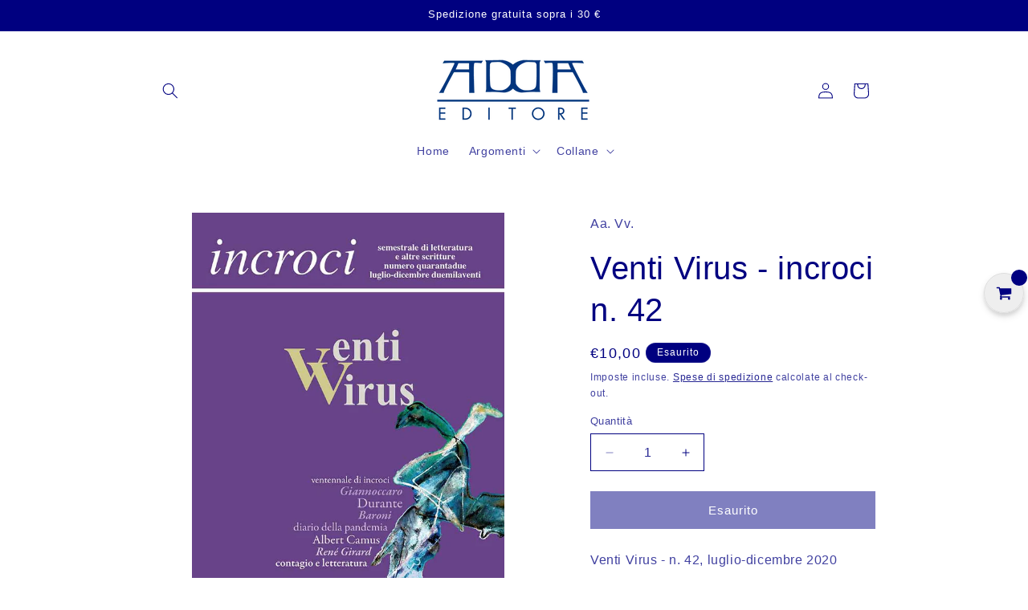

--- FILE ---
content_type: text/html; charset=utf-8
request_url: https://www.addaeditore.it/products/venti-virus-incroci-42
body_size: 35850
content:
<!doctype html>
<html class="no-js" lang="it">
  <head>
  

    <!-- Google Tag Manager -->
<script>(function(w,d,s,l,i){w[l]=w[l]||[];w[l].push({'gtm.start':
new Date().getTime(),event:'gtm.js'});var f=d.getElementsByTagName(s)[0],
j=d.createElement(s),dl=l!='dataLayer'?'&l='+l:'';j.async=true;j.src=
'https://www.googletagmanager.com/gtm.js?id='+i+dl;f.parentNode.insertBefore(j,f);
})(window,document,'script','dataLayer','GTM-5RL3NHS');</script>
<!-- End Google Tag Manager -->
    <meta charset="utf-8">
    <meta http-equiv="X-UA-Compatible" content="IE=edge">
    <meta name="viewport" content="width=device-width,initial-scale=1">
    <meta name="theme-color" content="">
    <link rel="canonical" href="https://www.addaeditore.it/products/venti-virus-incroci-42"><link rel="icon" type="image/png" href="//www.addaeditore.it/cdn/shop/files/ADDA-logo_450x200_px.png?crop=center&height=32&v=1614768785&width=32"><title>
      Venti Virus - incroci n. 42
 &ndash; Mario Adda Editore</title>

    
      <meta name="description" content="Due le tematiche affrontate in questo numero: la celebrazione del ventennale della rivista e il rapporto tra letteratura e epidemie">
    

    

<meta property="og:site_name" content="Mario Adda Editore">
<meta property="og:url" content="https://www.addaeditore.it/products/venti-virus-incroci-42">
<meta property="og:title" content="Venti Virus - incroci n. 42">
<meta property="og:type" content="product">
<meta property="og:description" content="Due le tematiche affrontate in questo numero: la celebrazione del ventennale della rivista e il rapporto tra letteratura e epidemie"><meta property="og:image" content="http://www.addaeditore.it/cdn/shop/products/copertina_n42.jpg?v=1612184731">
  <meta property="og:image:secure_url" content="https://www.addaeditore.it/cdn/shop/products/copertina_n42.jpg?v=1612184731">
  <meta property="og:image:width" content="779">
  <meta property="og:image:height" content="1100"><meta property="og:price:amount" content="10,00">
  <meta property="og:price:currency" content="EUR"><meta name="twitter:card" content="summary_large_image">
<meta name="twitter:title" content="Venti Virus - incroci n. 42">
<meta name="twitter:description" content="Due le tematiche affrontate in questo numero: la celebrazione del ventennale della rivista e il rapporto tra letteratura e epidemie">


    <script src="//www.addaeditore.it/cdn/shop/t/7/assets/constants.js?v=58251544750838685771710761420" defer="defer"></script>
    <script src="//www.addaeditore.it/cdn/shop/t/7/assets/pubsub.js?v=158357773527763999511710761420" defer="defer"></script>
    <script src="//www.addaeditore.it/cdn/shop/t/7/assets/global.js?v=37284204640041572741710761420" defer="defer"></script><script src="//www.addaeditore.it/cdn/shop/t/7/assets/animations.js?v=88693664871331136111710761419" defer="defer"></script><script>window.performance && window.performance.mark && window.performance.mark('shopify.content_for_header.start');</script><meta name="google-site-verification" content="3AhWW5BWk3aPHFw4TtDnzUHAfOMZIqVEF3wwcAI0G6Q">
<meta name="facebook-domain-verification" content="lnk05e0mh91rmcfsjlss6w5r9kn8kk">
<meta id="shopify-digital-wallet" name="shopify-digital-wallet" content="/51045630138/digital_wallets/dialog">
<meta name="shopify-checkout-api-token" content="5b189ec7e6b2a3919da88794d0115133">
<link rel="alternate" type="application/json+oembed" href="https://www.addaeditore.it/products/venti-virus-incroci-42.oembed">
<script async="async" src="/checkouts/internal/preloads.js?locale=it-IT"></script>
<link rel="preconnect" href="https://shop.app" crossorigin="anonymous">
<script async="async" src="https://shop.app/checkouts/internal/preloads.js?locale=it-IT&shop_id=51045630138" crossorigin="anonymous"></script>
<script id="apple-pay-shop-capabilities" type="application/json">{"shopId":51045630138,"countryCode":"IT","currencyCode":"EUR","merchantCapabilities":["supports3DS"],"merchantId":"gid:\/\/shopify\/Shop\/51045630138","merchantName":"Mario Adda Editore","requiredBillingContactFields":["postalAddress","email"],"requiredShippingContactFields":["postalAddress","email"],"shippingType":"shipping","supportedNetworks":["visa","maestro","masterCard"],"total":{"type":"pending","label":"Mario Adda Editore","amount":"1.00"},"shopifyPaymentsEnabled":true,"supportsSubscriptions":true}</script>
<script id="shopify-features" type="application/json">{"accessToken":"5b189ec7e6b2a3919da88794d0115133","betas":["rich-media-storefront-analytics"],"domain":"www.addaeditore.it","predictiveSearch":true,"shopId":51045630138,"locale":"it"}</script>
<script>var Shopify = Shopify || {};
Shopify.shop = "mario-adda-editore.myshopify.com";
Shopify.locale = "it";
Shopify.currency = {"active":"EUR","rate":"1.0"};
Shopify.country = "IT";
Shopify.theme = {"name":"Upgrade marzo 2024","id":159338037576,"schema_name":"Colorblock","schema_version":"13.0.1","theme_store_id":1499,"role":"main"};
Shopify.theme.handle = "null";
Shopify.theme.style = {"id":null,"handle":null};
Shopify.cdnHost = "www.addaeditore.it/cdn";
Shopify.routes = Shopify.routes || {};
Shopify.routes.root = "/";</script>
<script type="module">!function(o){(o.Shopify=o.Shopify||{}).modules=!0}(window);</script>
<script>!function(o){function n(){var o=[];function n(){o.push(Array.prototype.slice.apply(arguments))}return n.q=o,n}var t=o.Shopify=o.Shopify||{};t.loadFeatures=n(),t.autoloadFeatures=n()}(window);</script>
<script>
  window.ShopifyPay = window.ShopifyPay || {};
  window.ShopifyPay.apiHost = "shop.app\/pay";
  window.ShopifyPay.redirectState = null;
</script>
<script id="shop-js-analytics" type="application/json">{"pageType":"product"}</script>
<script defer="defer" async type="module" src="//www.addaeditore.it/cdn/shopifycloud/shop-js/modules/v2/client.init-shop-cart-sync_B0kkjBRt.it.esm.js"></script>
<script defer="defer" async type="module" src="//www.addaeditore.it/cdn/shopifycloud/shop-js/modules/v2/chunk.common_AgTufRUD.esm.js"></script>
<script type="module">
  await import("//www.addaeditore.it/cdn/shopifycloud/shop-js/modules/v2/client.init-shop-cart-sync_B0kkjBRt.it.esm.js");
await import("//www.addaeditore.it/cdn/shopifycloud/shop-js/modules/v2/chunk.common_AgTufRUD.esm.js");

  window.Shopify.SignInWithShop?.initShopCartSync?.({"fedCMEnabled":true,"windoidEnabled":true});

</script>
<script>
  window.Shopify = window.Shopify || {};
  if (!window.Shopify.featureAssets) window.Shopify.featureAssets = {};
  window.Shopify.featureAssets['shop-js'] = {"shop-cart-sync":["modules/v2/client.shop-cart-sync_XOjUULQV.it.esm.js","modules/v2/chunk.common_AgTufRUD.esm.js"],"init-fed-cm":["modules/v2/client.init-fed-cm_CFGyCp6W.it.esm.js","modules/v2/chunk.common_AgTufRUD.esm.js"],"shop-button":["modules/v2/client.shop-button_D8PBjgvE.it.esm.js","modules/v2/chunk.common_AgTufRUD.esm.js"],"shop-cash-offers":["modules/v2/client.shop-cash-offers_UU-Uz0VT.it.esm.js","modules/v2/chunk.common_AgTufRUD.esm.js","modules/v2/chunk.modal_B6cKP347.esm.js"],"init-windoid":["modules/v2/client.init-windoid_DoFDvLIZ.it.esm.js","modules/v2/chunk.common_AgTufRUD.esm.js"],"shop-toast-manager":["modules/v2/client.shop-toast-manager_B4ykeoIZ.it.esm.js","modules/v2/chunk.common_AgTufRUD.esm.js"],"init-shop-email-lookup-coordinator":["modules/v2/client.init-shop-email-lookup-coordinator_CSPRSD92.it.esm.js","modules/v2/chunk.common_AgTufRUD.esm.js"],"init-shop-cart-sync":["modules/v2/client.init-shop-cart-sync_B0kkjBRt.it.esm.js","modules/v2/chunk.common_AgTufRUD.esm.js"],"avatar":["modules/v2/client.avatar_BTnouDA3.it.esm.js"],"pay-button":["modules/v2/client.pay-button_CPiJlQ5G.it.esm.js","modules/v2/chunk.common_AgTufRUD.esm.js"],"init-customer-accounts":["modules/v2/client.init-customer-accounts_C_Urp9Ri.it.esm.js","modules/v2/client.shop-login-button_BPreIq_c.it.esm.js","modules/v2/chunk.common_AgTufRUD.esm.js","modules/v2/chunk.modal_B6cKP347.esm.js"],"init-shop-for-new-customer-accounts":["modules/v2/client.init-shop-for-new-customer-accounts_Yq_StG--.it.esm.js","modules/v2/client.shop-login-button_BPreIq_c.it.esm.js","modules/v2/chunk.common_AgTufRUD.esm.js","modules/v2/chunk.modal_B6cKP347.esm.js"],"shop-login-button":["modules/v2/client.shop-login-button_BPreIq_c.it.esm.js","modules/v2/chunk.common_AgTufRUD.esm.js","modules/v2/chunk.modal_B6cKP347.esm.js"],"init-customer-accounts-sign-up":["modules/v2/client.init-customer-accounts-sign-up_DwpZPwLB.it.esm.js","modules/v2/client.shop-login-button_BPreIq_c.it.esm.js","modules/v2/chunk.common_AgTufRUD.esm.js","modules/v2/chunk.modal_B6cKP347.esm.js"],"shop-follow-button":["modules/v2/client.shop-follow-button_DF4PngeR.it.esm.js","modules/v2/chunk.common_AgTufRUD.esm.js","modules/v2/chunk.modal_B6cKP347.esm.js"],"checkout-modal":["modules/v2/client.checkout-modal_oq8wp8Y_.it.esm.js","modules/v2/chunk.common_AgTufRUD.esm.js","modules/v2/chunk.modal_B6cKP347.esm.js"],"lead-capture":["modules/v2/client.lead-capture_gcFup1jy.it.esm.js","modules/v2/chunk.common_AgTufRUD.esm.js","modules/v2/chunk.modal_B6cKP347.esm.js"],"shop-login":["modules/v2/client.shop-login_DiId8eKP.it.esm.js","modules/v2/chunk.common_AgTufRUD.esm.js","modules/v2/chunk.modal_B6cKP347.esm.js"],"payment-terms":["modules/v2/client.payment-terms_DTfZn2x7.it.esm.js","modules/v2/chunk.common_AgTufRUD.esm.js","modules/v2/chunk.modal_B6cKP347.esm.js"]};
</script>
<script>(function() {
  var isLoaded = false;
  function asyncLoad() {
    if (isLoaded) return;
    isLoaded = true;
    var urls = ["https:\/\/chimpstatic.com\/mcjs-connected\/js\/users\/d782f0500dbf518dcdf69adbd\/8cfdeeb15fadec2487f47f281.js?shop=mario-adda-editore.myshopify.com","https:\/\/front.optimonk.com\/public\/162880\/shopify\/preload.js?shop=mario-adda-editore.myshopify.com","https:\/\/storage.googleapis.com\/pdf-uploader-v2.appspot.com\/mario-adda-editore\/script\/script10_11_2022_09_13_00.js?shop=mario-adda-editore.myshopify.com","https:\/\/cdn.hextom.com\/js\/emailcollectionbar.js?shop=mario-adda-editore.myshopify.com"];
    for (var i = 0; i < urls.length; i++) {
      var s = document.createElement('script');
      s.type = 'text/javascript';
      s.async = true;
      s.src = urls[i];
      var x = document.getElementsByTagName('script')[0];
      x.parentNode.insertBefore(s, x);
    }
  };
  if(window.attachEvent) {
    window.attachEvent('onload', asyncLoad);
  } else {
    window.addEventListener('load', asyncLoad, false);
  }
})();</script>
<script id="__st">var __st={"a":51045630138,"offset":3600,"reqid":"a2f26be5-87a5-47b6-8f53-85791786d520-1768661959","pageurl":"www.addaeditore.it\/products\/venti-virus-incroci-42","u":"c82eb676b5c7","p":"product","rtyp":"product","rid":6197453357242};</script>
<script>window.ShopifyPaypalV4VisibilityTracking = true;</script>
<script id="captcha-bootstrap">!function(){'use strict';const t='contact',e='account',n='new_comment',o=[[t,t],['blogs',n],['comments',n],[t,'customer']],c=[[e,'customer_login'],[e,'guest_login'],[e,'recover_customer_password'],[e,'create_customer']],r=t=>t.map((([t,e])=>`form[action*='/${t}']:not([data-nocaptcha='true']) input[name='form_type'][value='${e}']`)).join(','),a=t=>()=>t?[...document.querySelectorAll(t)].map((t=>t.form)):[];function s(){const t=[...o],e=r(t);return a(e)}const i='password',u='form_key',d=['recaptcha-v3-token','g-recaptcha-response','h-captcha-response',i],f=()=>{try{return window.sessionStorage}catch{return}},m='__shopify_v',_=t=>t.elements[u];function p(t,e,n=!1){try{const o=window.sessionStorage,c=JSON.parse(o.getItem(e)),{data:r}=function(t){const{data:e,action:n}=t;return t[m]||n?{data:e,action:n}:{data:t,action:n}}(c);for(const[e,n]of Object.entries(r))t.elements[e]&&(t.elements[e].value=n);n&&o.removeItem(e)}catch(o){console.error('form repopulation failed',{error:o})}}const l='form_type',E='cptcha';function T(t){t.dataset[E]=!0}const w=window,h=w.document,L='Shopify',v='ce_forms',y='captcha';let A=!1;((t,e)=>{const n=(g='f06e6c50-85a8-45c8-87d0-21a2b65856fe',I='https://cdn.shopify.com/shopifycloud/storefront-forms-hcaptcha/ce_storefront_forms_captcha_hcaptcha.v1.5.2.iife.js',D={infoText:'Protetto da hCaptcha',privacyText:'Privacy',termsText:'Termini'},(t,e,n)=>{const o=w[L][v],c=o.bindForm;if(c)return c(t,g,e,D).then(n);var r;o.q.push([[t,g,e,D],n]),r=I,A||(h.body.append(Object.assign(h.createElement('script'),{id:'captcha-provider',async:!0,src:r})),A=!0)});var g,I,D;w[L]=w[L]||{},w[L][v]=w[L][v]||{},w[L][v].q=[],w[L][y]=w[L][y]||{},w[L][y].protect=function(t,e){n(t,void 0,e),T(t)},Object.freeze(w[L][y]),function(t,e,n,w,h,L){const[v,y,A,g]=function(t,e,n){const i=e?o:[],u=t?c:[],d=[...i,...u],f=r(d),m=r(i),_=r(d.filter((([t,e])=>n.includes(e))));return[a(f),a(m),a(_),s()]}(w,h,L),I=t=>{const e=t.target;return e instanceof HTMLFormElement?e:e&&e.form},D=t=>v().includes(t);t.addEventListener('submit',(t=>{const e=I(t);if(!e)return;const n=D(e)&&!e.dataset.hcaptchaBound&&!e.dataset.recaptchaBound,o=_(e),c=g().includes(e)&&(!o||!o.value);(n||c)&&t.preventDefault(),c&&!n&&(function(t){try{if(!f())return;!function(t){const e=f();if(!e)return;const n=_(t);if(!n)return;const o=n.value;o&&e.removeItem(o)}(t);const e=Array.from(Array(32),(()=>Math.random().toString(36)[2])).join('');!function(t,e){_(t)||t.append(Object.assign(document.createElement('input'),{type:'hidden',name:u})),t.elements[u].value=e}(t,e),function(t,e){const n=f();if(!n)return;const o=[...t.querySelectorAll(`input[type='${i}']`)].map((({name:t})=>t)),c=[...d,...o],r={};for(const[a,s]of new FormData(t).entries())c.includes(a)||(r[a]=s);n.setItem(e,JSON.stringify({[m]:1,action:t.action,data:r}))}(t,e)}catch(e){console.error('failed to persist form',e)}}(e),e.submit())}));const S=(t,e)=>{t&&!t.dataset[E]&&(n(t,e.some((e=>e===t))),T(t))};for(const o of['focusin','change'])t.addEventListener(o,(t=>{const e=I(t);D(e)&&S(e,y())}));const B=e.get('form_key'),M=e.get(l),P=B&&M;t.addEventListener('DOMContentLoaded',(()=>{const t=y();if(P)for(const e of t)e.elements[l].value===M&&p(e,B);[...new Set([...A(),...v().filter((t=>'true'===t.dataset.shopifyCaptcha))])].forEach((e=>S(e,t)))}))}(h,new URLSearchParams(w.location.search),n,t,e,['guest_login'])})(!0,!0)}();</script>
<script integrity="sha256-4kQ18oKyAcykRKYeNunJcIwy7WH5gtpwJnB7kiuLZ1E=" data-source-attribution="shopify.loadfeatures" defer="defer" src="//www.addaeditore.it/cdn/shopifycloud/storefront/assets/storefront/load_feature-a0a9edcb.js" crossorigin="anonymous"></script>
<script crossorigin="anonymous" defer="defer" src="//www.addaeditore.it/cdn/shopifycloud/storefront/assets/shopify_pay/storefront-65b4c6d7.js?v=20250812"></script>
<script data-source-attribution="shopify.dynamic_checkout.dynamic.init">var Shopify=Shopify||{};Shopify.PaymentButton=Shopify.PaymentButton||{isStorefrontPortableWallets:!0,init:function(){window.Shopify.PaymentButton.init=function(){};var t=document.createElement("script");t.src="https://www.addaeditore.it/cdn/shopifycloud/portable-wallets/latest/portable-wallets.it.js",t.type="module",document.head.appendChild(t)}};
</script>
<script data-source-attribution="shopify.dynamic_checkout.buyer_consent">
  function portableWalletsHideBuyerConsent(e){var t=document.getElementById("shopify-buyer-consent"),n=document.getElementById("shopify-subscription-policy-button");t&&n&&(t.classList.add("hidden"),t.setAttribute("aria-hidden","true"),n.removeEventListener("click",e))}function portableWalletsShowBuyerConsent(e){var t=document.getElementById("shopify-buyer-consent"),n=document.getElementById("shopify-subscription-policy-button");t&&n&&(t.classList.remove("hidden"),t.removeAttribute("aria-hidden"),n.addEventListener("click",e))}window.Shopify?.PaymentButton&&(window.Shopify.PaymentButton.hideBuyerConsent=portableWalletsHideBuyerConsent,window.Shopify.PaymentButton.showBuyerConsent=portableWalletsShowBuyerConsent);
</script>
<script data-source-attribution="shopify.dynamic_checkout.cart.bootstrap">document.addEventListener("DOMContentLoaded",(function(){function t(){return document.querySelector("shopify-accelerated-checkout-cart, shopify-accelerated-checkout")}if(t())Shopify.PaymentButton.init();else{new MutationObserver((function(e,n){t()&&(Shopify.PaymentButton.init(),n.disconnect())})).observe(document.body,{childList:!0,subtree:!0})}}));
</script>
<script id='scb4127' type='text/javascript' async='' src='https://www.addaeditore.it/cdn/shopifycloud/privacy-banner/storefront-banner.js'></script><link id="shopify-accelerated-checkout-styles" rel="stylesheet" media="screen" href="https://www.addaeditore.it/cdn/shopifycloud/portable-wallets/latest/accelerated-checkout-backwards-compat.css" crossorigin="anonymous">
<style id="shopify-accelerated-checkout-cart">
        #shopify-buyer-consent {
  margin-top: 1em;
  display: inline-block;
  width: 100%;
}

#shopify-buyer-consent.hidden {
  display: none;
}

#shopify-subscription-policy-button {
  background: none;
  border: none;
  padding: 0;
  text-decoration: underline;
  font-size: inherit;
  cursor: pointer;
}

#shopify-subscription-policy-button::before {
  box-shadow: none;
}

      </style>
<script id="sections-script" data-sections="header" defer="defer" src="//www.addaeditore.it/cdn/shop/t/7/compiled_assets/scripts.js?1760"></script>
<script>window.performance && window.performance.mark && window.performance.mark('shopify.content_for_header.end');</script>


    <style data-shopify>
      
      
      
      
      

      
        :root,
        .color-scheme-1 {
          --color-background: 255,255,255;
        
          --gradient-background: #ffffff;
        

        

        --color-foreground: 0,0,128;
        --color-background-contrast: 191,191,191;
        --color-shadow: 0,0,128;
        --color-button: 0,0,128;
        --color-button-text: 255,255,255;
        --color-secondary-button: 255,255,255;
        --color-secondary-button-text: 0,0,128;
        --color-link: 0,0,128;
        --color-badge-foreground: 0,0,128;
        --color-badge-background: 255,255,255;
        --color-badge-border: 0,0,128;
        --payment-terms-background-color: rgb(255 255 255);
      }
      
        
        .color-scheme-2 {
          --color-background: 255,252,231;
        
          --gradient-background: #fffce7;
        

        

        --color-foreground: 0,0,128;
        --color-background-contrast: 255,236,103;
        --color-shadow: 0,0,128;
        --color-button: 0,0,128;
        --color-button-text: 255,252,231;
        --color-secondary-button: 255,252,231;
        --color-secondary-button-text: 0,0,128;
        --color-link: 0,0,128;
        --color-badge-foreground: 0,0,128;
        --color-badge-background: 255,252,231;
        --color-badge-border: 0,0,128;
        --payment-terms-background-color: rgb(255 252 231);
      }
      
        
        .color-scheme-3 {
          --color-background: 0,0,128;
        
          --gradient-background: #000080;
        

        

        --color-foreground: 255,255,255;
        --color-background-contrast: 128,128,255;
        --color-shadow: 0,0,128;
        --color-button: 255,255,255;
        --color-button-text: 0,0,128;
        --color-secondary-button: 0,0,128;
        --color-secondary-button-text: 255,255,255;
        --color-link: 255,255,255;
        --color-badge-foreground: 255,255,255;
        --color-badge-background: 0,0,128;
        --color-badge-border: 255,255,255;
        --payment-terms-background-color: rgb(0 0 128);
      }
      
        
        .color-scheme-4 {
          --color-background: 231,236,255;
        
          --gradient-background: #e7ecff;
        

        

        --color-foreground: 0,0,128;
        --color-background-contrast: 103,135,255;
        --color-shadow: 0,0,128;
        --color-button: 0,0,128;
        --color-button-text: 231,236,255;
        --color-secondary-button: 231,236,255;
        --color-secondary-button-text: 0,0,128;
        --color-link: 0,0,128;
        --color-badge-foreground: 0,0,128;
        --color-badge-background: 231,236,255;
        --color-badge-border: 0,0,128;
        --payment-terms-background-color: rgb(231 236 255);
      }
      
        
        .color-scheme-5 {
          --color-background: 245,245,245;
        
          --gradient-background: #f5f5f5;
        

        

        --color-foreground: 0,0,128;
        --color-background-contrast: 181,181,181;
        --color-shadow: 0,0,128;
        --color-button: 0,0,128;
        --color-button-text: 255,230,230;
        --color-secondary-button: 245,245,245;
        --color-secondary-button-text: 0,0,128;
        --color-link: 0,0,128;
        --color-badge-foreground: 0,0,128;
        --color-badge-background: 245,245,245;
        --color-badge-border: 0,0,128;
        --payment-terms-background-color: rgb(245 245 245);
      }
      
        
        .color-scheme-2258152d-f1fc-46f3-99c0-915cf5836f95 {
          --color-background: 225,0,0;
        
          --gradient-background: #e10000;
        

        

        --color-foreground: 255,255,255;
        --color-background-contrast: 98,0,0;
        --color-shadow: 0,0,128;
        --color-button: 225,0,0;
        --color-button-text: 255,255,255;
        --color-secondary-button: 225,0,0;
        --color-secondary-button-text: 225,0,0;
        --color-link: 225,0,0;
        --color-badge-foreground: 255,255,255;
        --color-badge-background: 225,0,0;
        --color-badge-border: 255,255,255;
        --payment-terms-background-color: rgb(225 0 0);
      }
      

      body, .color-scheme-1, .color-scheme-2, .color-scheme-3, .color-scheme-4, .color-scheme-5, .color-scheme-2258152d-f1fc-46f3-99c0-915cf5836f95 {
        color: rgba(var(--color-foreground), 0.75);
        background-color: rgb(var(--color-background));
      }

      :root {
        --font-body-family: "system_ui", -apple-system, 'Segoe UI', Roboto, 'Helvetica Neue', 'Noto Sans', 'Liberation Sans', Arial, sans-serif, 'Apple Color Emoji', 'Segoe UI Emoji', 'Segoe UI Symbol', 'Noto Color Emoji';
        --font-body-style: normal;
        --font-body-weight: 400;
        --font-body-weight-bold: 700;

        --font-heading-family: "system_ui", -apple-system, 'Segoe UI', Roboto, 'Helvetica Neue', 'Noto Sans', 'Liberation Sans', Arial, sans-serif, 'Apple Color Emoji', 'Segoe UI Emoji', 'Segoe UI Symbol', 'Noto Color Emoji';
        --font-heading-style: normal;
        --font-heading-weight: 400;

        --font-body-scale: 1.0;
        --font-heading-scale: 1.0;

        --media-padding: px;
        --media-border-opacity: 0.1;
        --media-border-width: 0px;
        --media-radius: 0px;
        --media-shadow-opacity: 0.0;
        --media-shadow-horizontal-offset: 0px;
        --media-shadow-vertical-offset: 4px;
        --media-shadow-blur-radius: 5px;
        --media-shadow-visible: 0;

        --page-width: 100rem;
        --page-width-margin: 0rem;

        --product-card-image-padding: 0.0rem;
        --product-card-corner-radius: 0.0rem;
        --product-card-text-alignment: left;
        --product-card-border-width: 0.0rem;
        --product-card-border-opacity: 0.1;
        --product-card-shadow-opacity: 0.0;
        --product-card-shadow-visible: 0;
        --product-card-shadow-horizontal-offset: 0.0rem;
        --product-card-shadow-vertical-offset: 0.4rem;
        --product-card-shadow-blur-radius: 0.5rem;

        --collection-card-image-padding: 0.0rem;
        --collection-card-corner-radius: 0.0rem;
        --collection-card-text-alignment: left;
        --collection-card-border-width: 0.0rem;
        --collection-card-border-opacity: 0.0;
        --collection-card-shadow-opacity: 0.1;
        --collection-card-shadow-visible: 1;
        --collection-card-shadow-horizontal-offset: 0.0rem;
        --collection-card-shadow-vertical-offset: 0.0rem;
        --collection-card-shadow-blur-radius: 0.0rem;

        --blog-card-image-padding: 0.0rem;
        --blog-card-corner-radius: 0.0rem;
        --blog-card-text-alignment: left;
        --blog-card-border-width: 0.0rem;
        --blog-card-border-opacity: 0.0;
        --blog-card-shadow-opacity: 0.1;
        --blog-card-shadow-visible: 1;
        --blog-card-shadow-horizontal-offset: 0.0rem;
        --blog-card-shadow-vertical-offset: 0.0rem;
        --blog-card-shadow-blur-radius: 0.0rem;

        --badge-corner-radius: 1.6rem;

        --popup-border-width: 1px;
        --popup-border-opacity: 0.1;
        --popup-corner-radius: 16px;
        --popup-shadow-opacity: 0.0;
        --popup-shadow-horizontal-offset: 0px;
        --popup-shadow-vertical-offset: 4px;
        --popup-shadow-blur-radius: 5px;

        --drawer-border-width: 1px;
        --drawer-border-opacity: 0.1;
        --drawer-shadow-opacity: 0.0;
        --drawer-shadow-horizontal-offset: 0px;
        --drawer-shadow-vertical-offset: 4px;
        --drawer-shadow-blur-radius: 5px;

        --spacing-sections-desktop: 0px;
        --spacing-sections-mobile: 0px;

        --grid-desktop-vertical-spacing: 16px;
        --grid-desktop-horizontal-spacing: 16px;
        --grid-mobile-vertical-spacing: 8px;
        --grid-mobile-horizontal-spacing: 8px;

        --text-boxes-border-opacity: 0.1;
        --text-boxes-border-width: 0px;
        --text-boxes-radius: 0px;
        --text-boxes-shadow-opacity: 0.0;
        --text-boxes-shadow-visible: 0;
        --text-boxes-shadow-horizontal-offset: 0px;
        --text-boxes-shadow-vertical-offset: 4px;
        --text-boxes-shadow-blur-radius: 5px;

        --buttons-radius: 0px;
        --buttons-radius-outset: 0px;
        --buttons-border-width: 1px;
        --buttons-border-opacity: 1.0;
        --buttons-shadow-opacity: 0.0;
        --buttons-shadow-visible: 0;
        --buttons-shadow-horizontal-offset: 0px;
        --buttons-shadow-vertical-offset: 4px;
        --buttons-shadow-blur-radius: 5px;
        --buttons-border-offset: 0px;

        --inputs-radius: 0px;
        --inputs-border-width: 1px;
        --inputs-border-opacity: 1.0;
        --inputs-shadow-opacity: 0.0;
        --inputs-shadow-horizontal-offset: 0px;
        --inputs-margin-offset: 0px;
        --inputs-shadow-vertical-offset: 4px;
        --inputs-shadow-blur-radius: 5px;
        --inputs-radius-outset: 0px;

        --variant-pills-radius: 0px;
        --variant-pills-border-width: 1px;
        --variant-pills-border-opacity: 1.0;
        --variant-pills-shadow-opacity: 0.0;
        --variant-pills-shadow-horizontal-offset: 0px;
        --variant-pills-shadow-vertical-offset: 4px;
        --variant-pills-shadow-blur-radius: 5px;
      }

      *,
      *::before,
      *::after {
        box-sizing: inherit;
      }

      html {
        box-sizing: border-box;
        font-size: calc(var(--font-body-scale) * 62.5%);
        height: 100%;
      }

      body {
        display: grid;
        grid-template-rows: auto auto 1fr auto;
        grid-template-columns: 100%;
        min-height: 100%;
        margin: 0;
        font-size: 1.5rem;
        letter-spacing: 0.06rem;
        line-height: calc(1 + 0.8 / var(--font-body-scale));
        font-family: var(--font-body-family);
        font-style: var(--font-body-style);
        font-weight: var(--font-body-weight);
      }

      @media screen and (min-width: 750px) {
        body {
          font-size: 1.6rem;
        }
      }
    </style>

    <link href="//www.addaeditore.it/cdn/shop/t/7/assets/base.css?v=74541762781195596611710761419" rel="stylesheet" type="text/css" media="all" />
<link
        rel="stylesheet"
        href="//www.addaeditore.it/cdn/shop/t/7/assets/component-predictive-search.css?v=118923337488134913561710761419"
        media="print"
        onload="this.media='all'"
      ><script>
      document.documentElement.className = document.documentElement.className.replace('no-js', 'js');
      if (Shopify.designMode) {
        document.documentElement.classList.add('shopify-design-mode');
      }
    </script>
    <script type="text/javascript">
    (function(c,l,a,r,i,t,y){
        c[a]=c[a]||function(){(c[a].q=c[a].q||[]).push(arguments)};
        t=l.createElement(r);t.async=1;t.src="https://www.clarity.ms/tag/"+i;
        y=l.getElementsByTagName(r)[0];y.parentNode.insertBefore(t,y);
    })(window, document, "clarity", "script", "sg94ouoq5f");
</script>
  <link href="https://monorail-edge.shopifysvc.com" rel="dns-prefetch">
<script>(function(){if ("sendBeacon" in navigator && "performance" in window) {try {var session_token_from_headers = performance.getEntriesByType('navigation')[0].serverTiming.find(x => x.name == '_s').description;} catch {var session_token_from_headers = undefined;}var session_cookie_matches = document.cookie.match(/_shopify_s=([^;]*)/);var session_token_from_cookie = session_cookie_matches && session_cookie_matches.length === 2 ? session_cookie_matches[1] : "";var session_token = session_token_from_headers || session_token_from_cookie || "";function handle_abandonment_event(e) {var entries = performance.getEntries().filter(function(entry) {return /monorail-edge.shopifysvc.com/.test(entry.name);});if (!window.abandonment_tracked && entries.length === 0) {window.abandonment_tracked = true;var currentMs = Date.now();var navigation_start = performance.timing.navigationStart;var payload = {shop_id: 51045630138,url: window.location.href,navigation_start,duration: currentMs - navigation_start,session_token,page_type: "product"};window.navigator.sendBeacon("https://monorail-edge.shopifysvc.com/v1/produce", JSON.stringify({schema_id: "online_store_buyer_site_abandonment/1.1",payload: payload,metadata: {event_created_at_ms: currentMs,event_sent_at_ms: currentMs}}));}}window.addEventListener('pagehide', handle_abandonment_event);}}());</script>
<script id="web-pixels-manager-setup">(function e(e,d,r,n,o){if(void 0===o&&(o={}),!Boolean(null===(a=null===(i=window.Shopify)||void 0===i?void 0:i.analytics)||void 0===a?void 0:a.replayQueue)){var i,a;window.Shopify=window.Shopify||{};var t=window.Shopify;t.analytics=t.analytics||{};var s=t.analytics;s.replayQueue=[],s.publish=function(e,d,r){return s.replayQueue.push([e,d,r]),!0};try{self.performance.mark("wpm:start")}catch(e){}var l=function(){var e={modern:/Edge?\/(1{2}[4-9]|1[2-9]\d|[2-9]\d{2}|\d{4,})\.\d+(\.\d+|)|Firefox\/(1{2}[4-9]|1[2-9]\d|[2-9]\d{2}|\d{4,})\.\d+(\.\d+|)|Chrom(ium|e)\/(9{2}|\d{3,})\.\d+(\.\d+|)|(Maci|X1{2}).+ Version\/(15\.\d+|(1[6-9]|[2-9]\d|\d{3,})\.\d+)([,.]\d+|)( \(\w+\)|)( Mobile\/\w+|) Safari\/|Chrome.+OPR\/(9{2}|\d{3,})\.\d+\.\d+|(CPU[ +]OS|iPhone[ +]OS|CPU[ +]iPhone|CPU IPhone OS|CPU iPad OS)[ +]+(15[._]\d+|(1[6-9]|[2-9]\d|\d{3,})[._]\d+)([._]\d+|)|Android:?[ /-](13[3-9]|1[4-9]\d|[2-9]\d{2}|\d{4,})(\.\d+|)(\.\d+|)|Android.+Firefox\/(13[5-9]|1[4-9]\d|[2-9]\d{2}|\d{4,})\.\d+(\.\d+|)|Android.+Chrom(ium|e)\/(13[3-9]|1[4-9]\d|[2-9]\d{2}|\d{4,})\.\d+(\.\d+|)|SamsungBrowser\/([2-9]\d|\d{3,})\.\d+/,legacy:/Edge?\/(1[6-9]|[2-9]\d|\d{3,})\.\d+(\.\d+|)|Firefox\/(5[4-9]|[6-9]\d|\d{3,})\.\d+(\.\d+|)|Chrom(ium|e)\/(5[1-9]|[6-9]\d|\d{3,})\.\d+(\.\d+|)([\d.]+$|.*Safari\/(?![\d.]+ Edge\/[\d.]+$))|(Maci|X1{2}).+ Version\/(10\.\d+|(1[1-9]|[2-9]\d|\d{3,})\.\d+)([,.]\d+|)( \(\w+\)|)( Mobile\/\w+|) Safari\/|Chrome.+OPR\/(3[89]|[4-9]\d|\d{3,})\.\d+\.\d+|(CPU[ +]OS|iPhone[ +]OS|CPU[ +]iPhone|CPU IPhone OS|CPU iPad OS)[ +]+(10[._]\d+|(1[1-9]|[2-9]\d|\d{3,})[._]\d+)([._]\d+|)|Android:?[ /-](13[3-9]|1[4-9]\d|[2-9]\d{2}|\d{4,})(\.\d+|)(\.\d+|)|Mobile Safari.+OPR\/([89]\d|\d{3,})\.\d+\.\d+|Android.+Firefox\/(13[5-9]|1[4-9]\d|[2-9]\d{2}|\d{4,})\.\d+(\.\d+|)|Android.+Chrom(ium|e)\/(13[3-9]|1[4-9]\d|[2-9]\d{2}|\d{4,})\.\d+(\.\d+|)|Android.+(UC? ?Browser|UCWEB|U3)[ /]?(15\.([5-9]|\d{2,})|(1[6-9]|[2-9]\d|\d{3,})\.\d+)\.\d+|SamsungBrowser\/(5\.\d+|([6-9]|\d{2,})\.\d+)|Android.+MQ{2}Browser\/(14(\.(9|\d{2,})|)|(1[5-9]|[2-9]\d|\d{3,})(\.\d+|))(\.\d+|)|K[Aa][Ii]OS\/(3\.\d+|([4-9]|\d{2,})\.\d+)(\.\d+|)/},d=e.modern,r=e.legacy,n=navigator.userAgent;return n.match(d)?"modern":n.match(r)?"legacy":"unknown"}(),u="modern"===l?"modern":"legacy",c=(null!=n?n:{modern:"",legacy:""})[u],f=function(e){return[e.baseUrl,"/wpm","/b",e.hashVersion,"modern"===e.buildTarget?"m":"l",".js"].join("")}({baseUrl:d,hashVersion:r,buildTarget:u}),m=function(e){var d=e.version,r=e.bundleTarget,n=e.surface,o=e.pageUrl,i=e.monorailEndpoint;return{emit:function(e){var a=e.status,t=e.errorMsg,s=(new Date).getTime(),l=JSON.stringify({metadata:{event_sent_at_ms:s},events:[{schema_id:"web_pixels_manager_load/3.1",payload:{version:d,bundle_target:r,page_url:o,status:a,surface:n,error_msg:t},metadata:{event_created_at_ms:s}}]});if(!i)return console&&console.warn&&console.warn("[Web Pixels Manager] No Monorail endpoint provided, skipping logging."),!1;try{return self.navigator.sendBeacon.bind(self.navigator)(i,l)}catch(e){}var u=new XMLHttpRequest;try{return u.open("POST",i,!0),u.setRequestHeader("Content-Type","text/plain"),u.send(l),!0}catch(e){return console&&console.warn&&console.warn("[Web Pixels Manager] Got an unhandled error while logging to Monorail."),!1}}}}({version:r,bundleTarget:l,surface:e.surface,pageUrl:self.location.href,monorailEndpoint:e.monorailEndpoint});try{o.browserTarget=l,function(e){var d=e.src,r=e.async,n=void 0===r||r,o=e.onload,i=e.onerror,a=e.sri,t=e.scriptDataAttributes,s=void 0===t?{}:t,l=document.createElement("script"),u=document.querySelector("head"),c=document.querySelector("body");if(l.async=n,l.src=d,a&&(l.integrity=a,l.crossOrigin="anonymous"),s)for(var f in s)if(Object.prototype.hasOwnProperty.call(s,f))try{l.dataset[f]=s[f]}catch(e){}if(o&&l.addEventListener("load",o),i&&l.addEventListener("error",i),u)u.appendChild(l);else{if(!c)throw new Error("Did not find a head or body element to append the script");c.appendChild(l)}}({src:f,async:!0,onload:function(){if(!function(){var e,d;return Boolean(null===(d=null===(e=window.Shopify)||void 0===e?void 0:e.analytics)||void 0===d?void 0:d.initialized)}()){var d=window.webPixelsManager.init(e)||void 0;if(d){var r=window.Shopify.analytics;r.replayQueue.forEach((function(e){var r=e[0],n=e[1],o=e[2];d.publishCustomEvent(r,n,o)})),r.replayQueue=[],r.publish=d.publishCustomEvent,r.visitor=d.visitor,r.initialized=!0}}},onerror:function(){return m.emit({status:"failed",errorMsg:"".concat(f," has failed to load")})},sri:function(e){var d=/^sha384-[A-Za-z0-9+/=]+$/;return"string"==typeof e&&d.test(e)}(c)?c:"",scriptDataAttributes:o}),m.emit({status:"loading"})}catch(e){m.emit({status:"failed",errorMsg:(null==e?void 0:e.message)||"Unknown error"})}}})({shopId: 51045630138,storefrontBaseUrl: "https://www.addaeditore.it",extensionsBaseUrl: "https://extensions.shopifycdn.com/cdn/shopifycloud/web-pixels-manager",monorailEndpoint: "https://monorail-edge.shopifysvc.com/unstable/produce_batch",surface: "storefront-renderer",enabledBetaFlags: ["2dca8a86"],webPixelsConfigList: [{"id":"3272114504","configuration":"{\"accountID\":\"162880\"}","eventPayloadVersion":"v1","runtimeContext":"STRICT","scriptVersion":"e9702cc0fbdd9453d46c7ca8e2f5a5f4","type":"APP","apiClientId":956606,"privacyPurposes":[],"dataSharingAdjustments":{"protectedCustomerApprovalScopes":[]}},{"id":"1000472904","configuration":"{\"config\":\"{\\\"pixel_id\\\":\\\"G-PQW6WZYVH8\\\",\\\"target_country\\\":\\\"IT\\\",\\\"gtag_events\\\":[{\\\"type\\\":\\\"begin_checkout\\\",\\\"action_label\\\":[\\\"G-PQW6WZYVH8\\\",\\\"AW-741741971\\\/o7RRCO_bhfMBEJOr2OEC\\\"]},{\\\"type\\\":\\\"search\\\",\\\"action_label\\\":[\\\"G-PQW6WZYVH8\\\",\\\"AW-741741971\\\/rhLLCPLbhfMBEJOr2OEC\\\"]},{\\\"type\\\":\\\"view_item\\\",\\\"action_label\\\":[\\\"G-PQW6WZYVH8\\\",\\\"AW-741741971\\\/JdKnCOnbhfMBEJOr2OEC\\\",\\\"MC-VTFE10ZYTC\\\"]},{\\\"type\\\":\\\"purchase\\\",\\\"action_label\\\":[\\\"G-PQW6WZYVH8\\\",\\\"AW-741741971\\\/cV85CObbhfMBEJOr2OEC\\\",\\\"MC-VTFE10ZYTC\\\"]},{\\\"type\\\":\\\"page_view\\\",\\\"action_label\\\":[\\\"G-PQW6WZYVH8\\\",\\\"AW-741741971\\\/UJ-eCK_ahfMBEJOr2OEC\\\",\\\"MC-VTFE10ZYTC\\\"]},{\\\"type\\\":\\\"add_payment_info\\\",\\\"action_label\\\":[\\\"G-PQW6WZYVH8\\\",\\\"AW-741741971\\\/mU0fCKLchfMBEJOr2OEC\\\"]},{\\\"type\\\":\\\"add_to_cart\\\",\\\"action_label\\\":[\\\"G-PQW6WZYVH8\\\",\\\"AW-741741971\\\/Dib6COzbhfMBEJOr2OEC\\\"]}],\\\"enable_monitoring_mode\\\":false}\"}","eventPayloadVersion":"v1","runtimeContext":"OPEN","scriptVersion":"b2a88bafab3e21179ed38636efcd8a93","type":"APP","apiClientId":1780363,"privacyPurposes":[],"dataSharingAdjustments":{"protectedCustomerApprovalScopes":["read_customer_address","read_customer_email","read_customer_name","read_customer_personal_data","read_customer_phone"]}},{"id":"397410632","configuration":"{\"pixel_id\":\"437926833722337\",\"pixel_type\":\"facebook_pixel\",\"metaapp_system_user_token\":\"-\"}","eventPayloadVersion":"v1","runtimeContext":"OPEN","scriptVersion":"ca16bc87fe92b6042fbaa3acc2fbdaa6","type":"APP","apiClientId":2329312,"privacyPurposes":["ANALYTICS","MARKETING","SALE_OF_DATA"],"dataSharingAdjustments":{"protectedCustomerApprovalScopes":["read_customer_address","read_customer_email","read_customer_name","read_customer_personal_data","read_customer_phone"]}},{"id":"153747784","configuration":"{\"tagID\":\"2613169584719\"}","eventPayloadVersion":"v1","runtimeContext":"STRICT","scriptVersion":"18031546ee651571ed29edbe71a3550b","type":"APP","apiClientId":3009811,"privacyPurposes":["ANALYTICS","MARKETING","SALE_OF_DATA"],"dataSharingAdjustments":{"protectedCustomerApprovalScopes":["read_customer_address","read_customer_email","read_customer_name","read_customer_personal_data","read_customer_phone"]}},{"id":"shopify-app-pixel","configuration":"{}","eventPayloadVersion":"v1","runtimeContext":"STRICT","scriptVersion":"0450","apiClientId":"shopify-pixel","type":"APP","privacyPurposes":["ANALYTICS","MARKETING"]},{"id":"shopify-custom-pixel","eventPayloadVersion":"v1","runtimeContext":"LAX","scriptVersion":"0450","apiClientId":"shopify-pixel","type":"CUSTOM","privacyPurposes":["ANALYTICS","MARKETING"]}],isMerchantRequest: false,initData: {"shop":{"name":"Mario Adda Editore","paymentSettings":{"currencyCode":"EUR"},"myshopifyDomain":"mario-adda-editore.myshopify.com","countryCode":"IT","storefrontUrl":"https:\/\/www.addaeditore.it"},"customer":null,"cart":null,"checkout":null,"productVariants":[{"price":{"amount":10.0,"currencyCode":"EUR"},"product":{"title":"Venti Virus - incroci n. 42","vendor":"Aa. Vv.","id":"6197453357242","untranslatedTitle":"Venti Virus - incroci n. 42","url":"\/products\/venti-virus-incroci-42","type":"Rivista"},"id":"38021279875258","image":{"src":"\/\/www.addaeditore.it\/cdn\/shop\/products\/copertina_n42.jpg?v=1612184731"},"sku":"","title":"Default Title","untranslatedTitle":"Default Title"}],"purchasingCompany":null},},"https://www.addaeditore.it/cdn","fcfee988w5aeb613cpc8e4bc33m6693e112",{"modern":"","legacy":""},{"shopId":"51045630138","storefrontBaseUrl":"https:\/\/www.addaeditore.it","extensionBaseUrl":"https:\/\/extensions.shopifycdn.com\/cdn\/shopifycloud\/web-pixels-manager","surface":"storefront-renderer","enabledBetaFlags":"[\"2dca8a86\"]","isMerchantRequest":"false","hashVersion":"fcfee988w5aeb613cpc8e4bc33m6693e112","publish":"custom","events":"[[\"page_viewed\",{}],[\"product_viewed\",{\"productVariant\":{\"price\":{\"amount\":10.0,\"currencyCode\":\"EUR\"},\"product\":{\"title\":\"Venti Virus - incroci n. 42\",\"vendor\":\"Aa. Vv.\",\"id\":\"6197453357242\",\"untranslatedTitle\":\"Venti Virus - incroci n. 42\",\"url\":\"\/products\/venti-virus-incroci-42\",\"type\":\"Rivista\"},\"id\":\"38021279875258\",\"image\":{\"src\":\"\/\/www.addaeditore.it\/cdn\/shop\/products\/copertina_n42.jpg?v=1612184731\"},\"sku\":\"\",\"title\":\"Default Title\",\"untranslatedTitle\":\"Default Title\"}}]]"});</script><script>
  window.ShopifyAnalytics = window.ShopifyAnalytics || {};
  window.ShopifyAnalytics.meta = window.ShopifyAnalytics.meta || {};
  window.ShopifyAnalytics.meta.currency = 'EUR';
  var meta = {"product":{"id":6197453357242,"gid":"gid:\/\/shopify\/Product\/6197453357242","vendor":"Aa. Vv.","type":"Rivista","handle":"venti-virus-incroci-42","variants":[{"id":38021279875258,"price":1000,"name":"Venti Virus - incroci n. 42","public_title":null,"sku":""}],"remote":false},"page":{"pageType":"product","resourceType":"product","resourceId":6197453357242,"requestId":"a2f26be5-87a5-47b6-8f53-85791786d520-1768661959"}};
  for (var attr in meta) {
    window.ShopifyAnalytics.meta[attr] = meta[attr];
  }
</script>
<script class="analytics">
  (function () {
    var customDocumentWrite = function(content) {
      var jquery = null;

      if (window.jQuery) {
        jquery = window.jQuery;
      } else if (window.Checkout && window.Checkout.$) {
        jquery = window.Checkout.$;
      }

      if (jquery) {
        jquery('body').append(content);
      }
    };

    var hasLoggedConversion = function(token) {
      if (token) {
        return document.cookie.indexOf('loggedConversion=' + token) !== -1;
      }
      return false;
    }

    var setCookieIfConversion = function(token) {
      if (token) {
        var twoMonthsFromNow = new Date(Date.now());
        twoMonthsFromNow.setMonth(twoMonthsFromNow.getMonth() + 2);

        document.cookie = 'loggedConversion=' + token + '; expires=' + twoMonthsFromNow;
      }
    }

    var trekkie = window.ShopifyAnalytics.lib = window.trekkie = window.trekkie || [];
    if (trekkie.integrations) {
      return;
    }
    trekkie.methods = [
      'identify',
      'page',
      'ready',
      'track',
      'trackForm',
      'trackLink'
    ];
    trekkie.factory = function(method) {
      return function() {
        var args = Array.prototype.slice.call(arguments);
        args.unshift(method);
        trekkie.push(args);
        return trekkie;
      };
    };
    for (var i = 0; i < trekkie.methods.length; i++) {
      var key = trekkie.methods[i];
      trekkie[key] = trekkie.factory(key);
    }
    trekkie.load = function(config) {
      trekkie.config = config || {};
      trekkie.config.initialDocumentCookie = document.cookie;
      var first = document.getElementsByTagName('script')[0];
      var script = document.createElement('script');
      script.type = 'text/javascript';
      script.onerror = function(e) {
        var scriptFallback = document.createElement('script');
        scriptFallback.type = 'text/javascript';
        scriptFallback.onerror = function(error) {
                var Monorail = {
      produce: function produce(monorailDomain, schemaId, payload) {
        var currentMs = new Date().getTime();
        var event = {
          schema_id: schemaId,
          payload: payload,
          metadata: {
            event_created_at_ms: currentMs,
            event_sent_at_ms: currentMs
          }
        };
        return Monorail.sendRequest("https://" + monorailDomain + "/v1/produce", JSON.stringify(event));
      },
      sendRequest: function sendRequest(endpointUrl, payload) {
        // Try the sendBeacon API
        if (window && window.navigator && typeof window.navigator.sendBeacon === 'function' && typeof window.Blob === 'function' && !Monorail.isIos12()) {
          var blobData = new window.Blob([payload], {
            type: 'text/plain'
          });

          if (window.navigator.sendBeacon(endpointUrl, blobData)) {
            return true;
          } // sendBeacon was not successful

        } // XHR beacon

        var xhr = new XMLHttpRequest();

        try {
          xhr.open('POST', endpointUrl);
          xhr.setRequestHeader('Content-Type', 'text/plain');
          xhr.send(payload);
        } catch (e) {
          console.log(e);
        }

        return false;
      },
      isIos12: function isIos12() {
        return window.navigator.userAgent.lastIndexOf('iPhone; CPU iPhone OS 12_') !== -1 || window.navigator.userAgent.lastIndexOf('iPad; CPU OS 12_') !== -1;
      }
    };
    Monorail.produce('monorail-edge.shopifysvc.com',
      'trekkie_storefront_load_errors/1.1',
      {shop_id: 51045630138,
      theme_id: 159338037576,
      app_name: "storefront",
      context_url: window.location.href,
      source_url: "//www.addaeditore.it/cdn/s/trekkie.storefront.cd680fe47e6c39ca5d5df5f0a32d569bc48c0f27.min.js"});

        };
        scriptFallback.async = true;
        scriptFallback.src = '//www.addaeditore.it/cdn/s/trekkie.storefront.cd680fe47e6c39ca5d5df5f0a32d569bc48c0f27.min.js';
        first.parentNode.insertBefore(scriptFallback, first);
      };
      script.async = true;
      script.src = '//www.addaeditore.it/cdn/s/trekkie.storefront.cd680fe47e6c39ca5d5df5f0a32d569bc48c0f27.min.js';
      first.parentNode.insertBefore(script, first);
    };
    trekkie.load(
      {"Trekkie":{"appName":"storefront","development":false,"defaultAttributes":{"shopId":51045630138,"isMerchantRequest":null,"themeId":159338037576,"themeCityHash":"3009929858268498086","contentLanguage":"it","currency":"EUR","eventMetadataId":"99b87980-5bf1-45a8-aca3-40459027554c"},"isServerSideCookieWritingEnabled":true,"monorailRegion":"shop_domain","enabledBetaFlags":["65f19447"]},"Session Attribution":{},"S2S":{"facebookCapiEnabled":true,"source":"trekkie-storefront-renderer","apiClientId":580111}}
    );

    var loaded = false;
    trekkie.ready(function() {
      if (loaded) return;
      loaded = true;

      window.ShopifyAnalytics.lib = window.trekkie;

      var originalDocumentWrite = document.write;
      document.write = customDocumentWrite;
      try { window.ShopifyAnalytics.merchantGoogleAnalytics.call(this); } catch(error) {};
      document.write = originalDocumentWrite;

      window.ShopifyAnalytics.lib.page(null,{"pageType":"product","resourceType":"product","resourceId":6197453357242,"requestId":"a2f26be5-87a5-47b6-8f53-85791786d520-1768661959","shopifyEmitted":true});

      var match = window.location.pathname.match(/checkouts\/(.+)\/(thank_you|post_purchase)/)
      var token = match? match[1]: undefined;
      if (!hasLoggedConversion(token)) {
        setCookieIfConversion(token);
        window.ShopifyAnalytics.lib.track("Viewed Product",{"currency":"EUR","variantId":38021279875258,"productId":6197453357242,"productGid":"gid:\/\/shopify\/Product\/6197453357242","name":"Venti Virus - incroci n. 42","price":"10.00","sku":"","brand":"Aa. Vv.","variant":null,"category":"Rivista","nonInteraction":true,"remote":false},undefined,undefined,{"shopifyEmitted":true});
      window.ShopifyAnalytics.lib.track("monorail:\/\/trekkie_storefront_viewed_product\/1.1",{"currency":"EUR","variantId":38021279875258,"productId":6197453357242,"productGid":"gid:\/\/shopify\/Product\/6197453357242","name":"Venti Virus - incroci n. 42","price":"10.00","sku":"","brand":"Aa. Vv.","variant":null,"category":"Rivista","nonInteraction":true,"remote":false,"referer":"https:\/\/www.addaeditore.it\/products\/venti-virus-incroci-42"});
      }
    });


        var eventsListenerScript = document.createElement('script');
        eventsListenerScript.async = true;
        eventsListenerScript.src = "//www.addaeditore.it/cdn/shopifycloud/storefront/assets/shop_events_listener-3da45d37.js";
        document.getElementsByTagName('head')[0].appendChild(eventsListenerScript);

})();</script>
  <script>
  if (!window.ga || (window.ga && typeof window.ga !== 'function')) {
    window.ga = function ga() {
      (window.ga.q = window.ga.q || []).push(arguments);
      if (window.Shopify && window.Shopify.analytics && typeof window.Shopify.analytics.publish === 'function') {
        window.Shopify.analytics.publish("ga_stub_called", {}, {sendTo: "google_osp_migration"});
      }
      console.error("Shopify's Google Analytics stub called with:", Array.from(arguments), "\nSee https://help.shopify.com/manual/promoting-marketing/pixels/pixel-migration#google for more information.");
    };
    if (window.Shopify && window.Shopify.analytics && typeof window.Shopify.analytics.publish === 'function') {
      window.Shopify.analytics.publish("ga_stub_initialized", {}, {sendTo: "google_osp_migration"});
    }
  }
</script>
<script
  defer
  src="https://www.addaeditore.it/cdn/shopifycloud/perf-kit/shopify-perf-kit-3.0.4.min.js"
  data-application="storefront-renderer"
  data-shop-id="51045630138"
  data-render-region="gcp-us-east1"
  data-page-type="product"
  data-theme-instance-id="159338037576"
  data-theme-name="Colorblock"
  data-theme-version="13.0.1"
  data-monorail-region="shop_domain"
  data-resource-timing-sampling-rate="10"
  data-shs="true"
  data-shs-beacon="true"
  data-shs-export-with-fetch="true"
  data-shs-logs-sample-rate="1"
  data-shs-beacon-endpoint="https://www.addaeditore.it/api/collect"
></script>
</head>

  <body class="gradient animate--hover-default">
    <a class="skip-to-content-link button visually-hidden" href="#MainContent">
      Vai direttamente ai contenuti
    </a>
    <!-- Google Tag Manager (noscript) -->
<noscript><iframe src="https://www.googletagmanager.com/ns.html?id=GTM-5RL3NHS"
height="0" width="0" style="display:none;visibility:hidden"></iframe></noscript>
<!-- End Google Tag Manager (noscript) --><!-- BEGIN sections: header-group -->
<div id="shopify-section-sections--20972247974216__announcement-bar" class="shopify-section shopify-section-group-header-group announcement-bar-section"><link href="//www.addaeditore.it/cdn/shop/t/7/assets/component-slideshow.css?v=107725913939919748051710761419" rel="stylesheet" type="text/css" media="all" />
<link href="//www.addaeditore.it/cdn/shop/t/7/assets/component-slider.css?v=142503135496229589681710761419" rel="stylesheet" type="text/css" media="all" />

  <link href="//www.addaeditore.it/cdn/shop/t/7/assets/component-list-social.css?v=35792976012981934991710761419" rel="stylesheet" type="text/css" media="all" />


<div
  class="utility-bar color-scheme-3 gradient utility-bar--bottom-border"
  
>
  <div class="page-width utility-bar__grid"><div
        class="announcement-bar"
        role="region"
        aria-label="Annuncio"
        
      ><p class="announcement-bar__message h5">
            <span>Spedizione gratuita sopra i 30 €</span></p></div><div class="localization-wrapper">
</div>
  </div>
</div>


</div><div id="shopify-section-sections--20972247974216__header" class="shopify-section shopify-section-group-header-group section-header"><link rel="stylesheet" href="//www.addaeditore.it/cdn/shop/t/7/assets/component-list-menu.css?v=151968516119678728991710761419" media="print" onload="this.media='all'">
<link rel="stylesheet" href="//www.addaeditore.it/cdn/shop/t/7/assets/component-search.css?v=165164710990765432851710761419" media="print" onload="this.media='all'">
<link rel="stylesheet" href="//www.addaeditore.it/cdn/shop/t/7/assets/component-menu-drawer.css?v=85170387104997277661710761419" media="print" onload="this.media='all'">
<link rel="stylesheet" href="//www.addaeditore.it/cdn/shop/t/7/assets/component-cart-notification.css?v=54116361853792938221710761419" media="print" onload="this.media='all'">
<link rel="stylesheet" href="//www.addaeditore.it/cdn/shop/t/7/assets/component-cart-items.css?v=136978088507021421401710761419" media="print" onload="this.media='all'"><link rel="stylesheet" href="//www.addaeditore.it/cdn/shop/t/7/assets/component-price.css?v=70172745017360139101710761419" media="print" onload="this.media='all'"><link rel="stylesheet" href="//www.addaeditore.it/cdn/shop/t/7/assets/component-mega-menu.css?v=10110889665867715061710761419" media="print" onload="this.media='all'">
  <noscript><link href="//www.addaeditore.it/cdn/shop/t/7/assets/component-mega-menu.css?v=10110889665867715061710761419" rel="stylesheet" type="text/css" media="all" /></noscript><noscript><link href="//www.addaeditore.it/cdn/shop/t/7/assets/component-list-menu.css?v=151968516119678728991710761419" rel="stylesheet" type="text/css" media="all" /></noscript>
<noscript><link href="//www.addaeditore.it/cdn/shop/t/7/assets/component-search.css?v=165164710990765432851710761419" rel="stylesheet" type="text/css" media="all" /></noscript>
<noscript><link href="//www.addaeditore.it/cdn/shop/t/7/assets/component-menu-drawer.css?v=85170387104997277661710761419" rel="stylesheet" type="text/css" media="all" /></noscript>
<noscript><link href="//www.addaeditore.it/cdn/shop/t/7/assets/component-cart-notification.css?v=54116361853792938221710761419" rel="stylesheet" type="text/css" media="all" /></noscript>
<noscript><link href="//www.addaeditore.it/cdn/shop/t/7/assets/component-cart-items.css?v=136978088507021421401710761419" rel="stylesheet" type="text/css" media="all" /></noscript>

<style>
  header-drawer {
    justify-self: start;
    margin-left: -1.2rem;
  }@media screen and (min-width: 990px) {
      header-drawer {
        display: none;
      }
    }.menu-drawer-container {
    display: flex;
  }

  .list-menu {
    list-style: none;
    padding: 0;
    margin: 0;
  }

  .list-menu--inline {
    display: inline-flex;
    flex-wrap: wrap;
  }

  summary.list-menu__item {
    padding-right: 2.7rem;
  }

  .list-menu__item {
    display: flex;
    align-items: center;
    line-height: calc(1 + 0.3 / var(--font-body-scale));
  }

  .list-menu__item--link {
    text-decoration: none;
    padding-bottom: 1rem;
    padding-top: 1rem;
    line-height: calc(1 + 0.8 / var(--font-body-scale));
  }

  @media screen and (min-width: 750px) {
    .list-menu__item--link {
      padding-bottom: 0.5rem;
      padding-top: 0.5rem;
    }
  }
</style><style data-shopify>.header {
    padding: 10px 3rem 10px 3rem;
  }

  .section-header {
    position: sticky; /* This is for fixing a Safari z-index issue. PR #2147 */
    margin-bottom: 0px;
  }

  @media screen and (min-width: 750px) {
    .section-header {
      margin-bottom: 0px;
    }
  }

  @media screen and (min-width: 990px) {
    .header {
      padding-top: 20px;
      padding-bottom: 20px;
    }
  }</style><script src="//www.addaeditore.it/cdn/shop/t/7/assets/details-disclosure.js?v=13653116266235556501710761420" defer="defer"></script>
<script src="//www.addaeditore.it/cdn/shop/t/7/assets/details-modal.js?v=25581673532751508451710761420" defer="defer"></script>
<script src="//www.addaeditore.it/cdn/shop/t/7/assets/cart-notification.js?v=133508293167896966491710761419" defer="defer"></script>
<script src="//www.addaeditore.it/cdn/shop/t/7/assets/search-form.js?v=133129549252120666541710761420" defer="defer"></script><svg xmlns="http://www.w3.org/2000/svg" class="hidden">
  <symbol id="icon-search" viewbox="0 0 18 19" fill="none">
    <path fill-rule="evenodd" clip-rule="evenodd" d="M11.03 11.68A5.784 5.784 0 112.85 3.5a5.784 5.784 0 018.18 8.18zm.26 1.12a6.78 6.78 0 11.72-.7l5.4 5.4a.5.5 0 11-.71.7l-5.41-5.4z" fill="currentColor"/>
  </symbol>

  <symbol id="icon-reset" class="icon icon-close"  fill="none" viewBox="0 0 18 18" stroke="currentColor">
    <circle r="8.5" cy="9" cx="9" stroke-opacity="0.2"/>
    <path d="M6.82972 6.82915L1.17193 1.17097" stroke-linecap="round" stroke-linejoin="round" transform="translate(5 5)"/>
    <path d="M1.22896 6.88502L6.77288 1.11523" stroke-linecap="round" stroke-linejoin="round" transform="translate(5 5)"/>
  </symbol>

  <symbol id="icon-close" class="icon icon-close" fill="none" viewBox="0 0 18 17">
    <path d="M.865 15.978a.5.5 0 00.707.707l7.433-7.431 7.579 7.282a.501.501 0 00.846-.37.5.5 0 00-.153-.351L9.712 8.546l7.417-7.416a.5.5 0 10-.707-.708L8.991 7.853 1.413.573a.5.5 0 10-.693.72l7.563 7.268-7.418 7.417z" fill="currentColor">
  </symbol>
</svg><sticky-header data-sticky-type="on-scroll-up" class="header-wrapper color-scheme-1 gradient"><header class="header header--top-center header--mobile-center page-width header--has-menu header--has-social header--has-account">

<header-drawer data-breakpoint="tablet">
  <details id="Details-menu-drawer-container" class="menu-drawer-container">
    <summary
      class="header__icon header__icon--menu header__icon--summary link focus-inset"
      aria-label="Menu"
    >
      <span>
        <svg
  xmlns="http://www.w3.org/2000/svg"
  aria-hidden="true"
  focusable="false"
  class="icon icon-hamburger"
  fill="none"
  viewBox="0 0 18 16"
>
  <path d="M1 .5a.5.5 0 100 1h15.71a.5.5 0 000-1H1zM.5 8a.5.5 0 01.5-.5h15.71a.5.5 0 010 1H1A.5.5 0 01.5 8zm0 7a.5.5 0 01.5-.5h15.71a.5.5 0 010 1H1a.5.5 0 01-.5-.5z" fill="currentColor">
</svg>

        <svg
  xmlns="http://www.w3.org/2000/svg"
  aria-hidden="true"
  focusable="false"
  class="icon icon-close"
  fill="none"
  viewBox="0 0 18 17"
>
  <path d="M.865 15.978a.5.5 0 00.707.707l7.433-7.431 7.579 7.282a.501.501 0 00.846-.37.5.5 0 00-.153-.351L9.712 8.546l7.417-7.416a.5.5 0 10-.707-.708L8.991 7.853 1.413.573a.5.5 0 10-.693.72l7.563 7.268-7.418 7.417z" fill="currentColor">
</svg>

      </span>
    </summary>
    <div id="menu-drawer" class="gradient menu-drawer motion-reduce color-scheme-1">
      <div class="menu-drawer__inner-container">
        <div class="menu-drawer__navigation-container">
          <nav class="menu-drawer__navigation">
            <ul class="menu-drawer__menu has-submenu list-menu" role="list"><li><a
                      id="HeaderDrawer-home"
                      href="/"
                      class="menu-drawer__menu-item list-menu__item link link--text focus-inset"
                      
                    >
                      Home
                    </a></li><li><details id="Details-menu-drawer-menu-item-2">
                      <summary
                        id="HeaderDrawer-argomenti"
                        class="menu-drawer__menu-item list-menu__item link link--text focus-inset"
                      >
                        Argomenti
                        <svg
  viewBox="0 0 14 10"
  fill="none"
  aria-hidden="true"
  focusable="false"
  class="icon icon-arrow"
  xmlns="http://www.w3.org/2000/svg"
>
  <path fill-rule="evenodd" clip-rule="evenodd" d="M8.537.808a.5.5 0 01.817-.162l4 4a.5.5 0 010 .708l-4 4a.5.5 0 11-.708-.708L11.793 5.5H1a.5.5 0 010-1h10.793L8.646 1.354a.5.5 0 01-.109-.546z" fill="currentColor">
</svg>

                        <svg aria-hidden="true" focusable="false" class="icon icon-caret" viewBox="0 0 10 6">
  <path fill-rule="evenodd" clip-rule="evenodd" d="M9.354.646a.5.5 0 00-.708 0L5 4.293 1.354.646a.5.5 0 00-.708.708l4 4a.5.5 0 00.708 0l4-4a.5.5 0 000-.708z" fill="currentColor">
</svg>

                      </summary>
                      <div
                        id="link-argomenti"
                        class="menu-drawer__submenu has-submenu gradient motion-reduce"
                        tabindex="-1"
                      >
                        <div class="menu-drawer__inner-submenu">
                          <button class="menu-drawer__close-button link link--text focus-inset" aria-expanded="true">
                            <svg
  viewBox="0 0 14 10"
  fill="none"
  aria-hidden="true"
  focusable="false"
  class="icon icon-arrow"
  xmlns="http://www.w3.org/2000/svg"
>
  <path fill-rule="evenodd" clip-rule="evenodd" d="M8.537.808a.5.5 0 01.817-.162l4 4a.5.5 0 010 .708l-4 4a.5.5 0 11-.708-.708L11.793 5.5H1a.5.5 0 010-1h10.793L8.646 1.354a.5.5 0 01-.109-.546z" fill="currentColor">
</svg>

                            Argomenti
                          </button>
                          <ul class="menu-drawer__menu list-menu" role="list" tabindex="-1"><li><details id="Details-menu-drawer-argomenti-archeologia-e-musei">
                                    <summary
                                      id="HeaderDrawer-argomenti-archeologia-e-musei"
                                      class="menu-drawer__menu-item link link--text list-menu__item focus-inset"
                                    >
                                      Archeologia e musei
                                      <svg
  viewBox="0 0 14 10"
  fill="none"
  aria-hidden="true"
  focusable="false"
  class="icon icon-arrow"
  xmlns="http://www.w3.org/2000/svg"
>
  <path fill-rule="evenodd" clip-rule="evenodd" d="M8.537.808a.5.5 0 01.817-.162l4 4a.5.5 0 010 .708l-4 4a.5.5 0 11-.708-.708L11.793 5.5H1a.5.5 0 010-1h10.793L8.646 1.354a.5.5 0 01-.109-.546z" fill="currentColor">
</svg>

                                      <svg aria-hidden="true" focusable="false" class="icon icon-caret" viewBox="0 0 10 6">
  <path fill-rule="evenodd" clip-rule="evenodd" d="M9.354.646a.5.5 0 00-.708 0L5 4.293 1.354.646a.5.5 0 00-.708.708l4 4a.5.5 0 00.708 0l4-4a.5.5 0 000-.708z" fill="currentColor">
</svg>

                                    </summary>
                                    <div
                                      id="childlink-archeologia-e-musei"
                                      class="menu-drawer__submenu has-submenu gradient motion-reduce"
                                    >
                                      <button
                                        class="menu-drawer__close-button link link--text focus-inset"
                                        aria-expanded="true"
                                      >
                                        <svg
  viewBox="0 0 14 10"
  fill="none"
  aria-hidden="true"
  focusable="false"
  class="icon icon-arrow"
  xmlns="http://www.w3.org/2000/svg"
>
  <path fill-rule="evenodd" clip-rule="evenodd" d="M8.537.808a.5.5 0 01.817-.162l4 4a.5.5 0 010 .708l-4 4a.5.5 0 11-.708-.708L11.793 5.5H1a.5.5 0 010-1h10.793L8.646 1.354a.5.5 0 01-.109-.546z" fill="currentColor">
</svg>

                                        Archeologia e musei
                                      </button>
                                      <ul
                                        class="menu-drawer__menu list-menu"
                                        role="list"
                                        tabindex="-1"
                                      ><li>
                                            <a
                                              id="HeaderDrawer-argomenti-archeologia-e-musei-marenostrum"
                                              href="/collections/marenostrum-1"
                                              class="menu-drawer__menu-item link link--text list-menu__item focus-inset"
                                              
                                            >
                                              Marenostrum
                                            </a>
                                          </li><li>
                                            <a
                                              id="HeaderDrawer-argomenti-archeologia-e-musei-marenostrum-segmenta"
                                              href="/collections/segmenta"
                                              class="menu-drawer__menu-item link link--text list-menu__item focus-inset"
                                              
                                            >
                                              Marenostrum. Segmenta
                                            </a>
                                          </li></ul>
                                    </div>
                                  </details></li><li><details id="Details-menu-drawer-argomenti-architettura-urbanistica-e-design">
                                    <summary
                                      id="HeaderDrawer-argomenti-architettura-urbanistica-e-design"
                                      class="menu-drawer__menu-item link link--text list-menu__item focus-inset"
                                    >
                                      Architettura, urbanistica e design
                                      <svg
  viewBox="0 0 14 10"
  fill="none"
  aria-hidden="true"
  focusable="false"
  class="icon icon-arrow"
  xmlns="http://www.w3.org/2000/svg"
>
  <path fill-rule="evenodd" clip-rule="evenodd" d="M8.537.808a.5.5 0 01.817-.162l4 4a.5.5 0 010 .708l-4 4a.5.5 0 11-.708-.708L11.793 5.5H1a.5.5 0 010-1h10.793L8.646 1.354a.5.5 0 01-.109-.546z" fill="currentColor">
</svg>

                                      <svg aria-hidden="true" focusable="false" class="icon icon-caret" viewBox="0 0 10 6">
  <path fill-rule="evenodd" clip-rule="evenodd" d="M9.354.646a.5.5 0 00-.708 0L5 4.293 1.354.646a.5.5 0 00-.708.708l4 4a.5.5 0 00.708 0l4-4a.5.5 0 000-.708z" fill="currentColor">
</svg>

                                    </summary>
                                    <div
                                      id="childlink-architettura-urbanistica-e-design"
                                      class="menu-drawer__submenu has-submenu gradient motion-reduce"
                                    >
                                      <button
                                        class="menu-drawer__close-button link link--text focus-inset"
                                        aria-expanded="true"
                                      >
                                        <svg
  viewBox="0 0 14 10"
  fill="none"
  aria-hidden="true"
  focusable="false"
  class="icon icon-arrow"
  xmlns="http://www.w3.org/2000/svg"
>
  <path fill-rule="evenodd" clip-rule="evenodd" d="M8.537.808a.5.5 0 01.817-.162l4 4a.5.5 0 010 .708l-4 4a.5.5 0 11-.708-.708L11.793 5.5H1a.5.5 0 010-1h10.793L8.646 1.354a.5.5 0 01-.109-.546z" fill="currentColor">
</svg>

                                        Architettura, urbanistica e design
                                      </button>
                                      <ul
                                        class="menu-drawer__menu list-menu"
                                        role="list"
                                        tabindex="-1"
                                      ><li>
                                            <a
                                              id="HeaderDrawer-argomenti-architettura-urbanistica-e-design-quaderni-icar"
                                              href="/collections/quaderni-icar"
                                              class="menu-drawer__menu-item link link--text list-menu__item focus-inset"
                                              
                                            >
                                              Quaderni ICAR
                                            </a>
                                          </li></ul>
                                    </div>
                                  </details></li><li><details id="Details-menu-drawer-argomenti-arte-arti-figurative-e-cinema">
                                    <summary
                                      id="HeaderDrawer-argomenti-arte-arti-figurative-e-cinema"
                                      class="menu-drawer__menu-item link link--text list-menu__item focus-inset"
                                    >
                                      Arte, arti figurative e cinema
                                      <svg
  viewBox="0 0 14 10"
  fill="none"
  aria-hidden="true"
  focusable="false"
  class="icon icon-arrow"
  xmlns="http://www.w3.org/2000/svg"
>
  <path fill-rule="evenodd" clip-rule="evenodd" d="M8.537.808a.5.5 0 01.817-.162l4 4a.5.5 0 010 .708l-4 4a.5.5 0 11-.708-.708L11.793 5.5H1a.5.5 0 010-1h10.793L8.646 1.354a.5.5 0 01-.109-.546z" fill="currentColor">
</svg>

                                      <svg aria-hidden="true" focusable="false" class="icon icon-caret" viewBox="0 0 10 6">
  <path fill-rule="evenodd" clip-rule="evenodd" d="M9.354.646a.5.5 0 00-.708 0L5 4.293 1.354.646a.5.5 0 00-.708.708l4 4a.5.5 0 00.708 0l4-4a.5.5 0 000-.708z" fill="currentColor">
</svg>

                                    </summary>
                                    <div
                                      id="childlink-arte-arti-figurative-e-cinema"
                                      class="menu-drawer__submenu has-submenu gradient motion-reduce"
                                    >
                                      <button
                                        class="menu-drawer__close-button link link--text focus-inset"
                                        aria-expanded="true"
                                      >
                                        <svg
  viewBox="0 0 14 10"
  fill="none"
  aria-hidden="true"
  focusable="false"
  class="icon icon-arrow"
  xmlns="http://www.w3.org/2000/svg"
>
  <path fill-rule="evenodd" clip-rule="evenodd" d="M8.537.808a.5.5 0 01.817-.162l4 4a.5.5 0 010 .708l-4 4a.5.5 0 11-.708-.708L11.793 5.5H1a.5.5 0 010-1h10.793L8.646 1.354a.5.5 0 01-.109-.546z" fill="currentColor">
</svg>

                                        Arte, arti figurative e cinema
                                      </button>
                                      <ul
                                        class="menu-drawer__menu list-menu"
                                        role="list"
                                        tabindex="-1"
                                      ><li>
                                            <a
                                              id="HeaderDrawer-argomenti-arte-arti-figurative-e-cinema-le-cabinet-des-curiosites"
                                              href="/collections/le-cabinet-des-curiosites"
                                              class="menu-drawer__menu-item link link--text list-menu__item focus-inset"
                                              
                                            >
                                              Le cabinet des curiosités
                                            </a>
                                          </li></ul>
                                    </div>
                                  </details></li><li><a
                                    id="HeaderDrawer-argomenti-atti-di-convegni"
                                    href="/collections/atti-di-convegni"
                                    class="menu-drawer__menu-item link link--text list-menu__item focus-inset"
                                    
                                  >
                                    Atti di convegni
                                  </a></li><li><details id="Details-menu-drawer-argomenti-cataloghi-di-mostre-eventi">
                                    <summary
                                      id="HeaderDrawer-argomenti-cataloghi-di-mostre-eventi"
                                      class="menu-drawer__menu-item link link--text list-menu__item focus-inset"
                                    >
                                      Cataloghi di Mostre/Eventi
                                      <svg
  viewBox="0 0 14 10"
  fill="none"
  aria-hidden="true"
  focusable="false"
  class="icon icon-arrow"
  xmlns="http://www.w3.org/2000/svg"
>
  <path fill-rule="evenodd" clip-rule="evenodd" d="M8.537.808a.5.5 0 01.817-.162l4 4a.5.5 0 010 .708l-4 4a.5.5 0 11-.708-.708L11.793 5.5H1a.5.5 0 010-1h10.793L8.646 1.354a.5.5 0 01-.109-.546z" fill="currentColor">
</svg>

                                      <svg aria-hidden="true" focusable="false" class="icon icon-caret" viewBox="0 0 10 6">
  <path fill-rule="evenodd" clip-rule="evenodd" d="M9.354.646a.5.5 0 00-.708 0L5 4.293 1.354.646a.5.5 0 00-.708.708l4 4a.5.5 0 00.708 0l4-4a.5.5 0 000-.708z" fill="currentColor">
</svg>

                                    </summary>
                                    <div
                                      id="childlink-cataloghi-di-mostre-eventi"
                                      class="menu-drawer__submenu has-submenu gradient motion-reduce"
                                    >
                                      <button
                                        class="menu-drawer__close-button link link--text focus-inset"
                                        aria-expanded="true"
                                      >
                                        <svg
  viewBox="0 0 14 10"
  fill="none"
  aria-hidden="true"
  focusable="false"
  class="icon icon-arrow"
  xmlns="http://www.w3.org/2000/svg"
>
  <path fill-rule="evenodd" clip-rule="evenodd" d="M8.537.808a.5.5 0 01.817-.162l4 4a.5.5 0 010 .708l-4 4a.5.5 0 11-.708-.708L11.793 5.5H1a.5.5 0 010-1h10.793L8.646 1.354a.5.5 0 01-.109-.546z" fill="currentColor">
</svg>

                                        Cataloghi di Mostre/Eventi
                                      </button>
                                      <ul
                                        class="menu-drawer__menu list-menu"
                                        role="list"
                                        tabindex="-1"
                                      ><li>
                                            <a
                                              id="HeaderDrawer-argomenti-cataloghi-di-mostre-eventi-museo-civico-bari-documenti"
                                              href="/collections/museo-civico-bari-documenti"
                                              class="menu-drawer__menu-item link link--text list-menu__item focus-inset"
                                              
                                            >
                                              Museo Civico Bari - Documenti
                                            </a>
                                          </li></ul>
                                    </div>
                                  </details></li><li><details id="Details-menu-drawer-argomenti-citta-e-territorio">
                                    <summary
                                      id="HeaderDrawer-argomenti-citta-e-territorio"
                                      class="menu-drawer__menu-item link link--text list-menu__item focus-inset"
                                    >
                                      Città e territorio
                                      <svg
  viewBox="0 0 14 10"
  fill="none"
  aria-hidden="true"
  focusable="false"
  class="icon icon-arrow"
  xmlns="http://www.w3.org/2000/svg"
>
  <path fill-rule="evenodd" clip-rule="evenodd" d="M8.537.808a.5.5 0 01.817-.162l4 4a.5.5 0 010 .708l-4 4a.5.5 0 11-.708-.708L11.793 5.5H1a.5.5 0 010-1h10.793L8.646 1.354a.5.5 0 01-.109-.546z" fill="currentColor">
</svg>

                                      <svg aria-hidden="true" focusable="false" class="icon icon-caret" viewBox="0 0 10 6">
  <path fill-rule="evenodd" clip-rule="evenodd" d="M9.354.646a.5.5 0 00-.708 0L5 4.293 1.354.646a.5.5 0 00-.708.708l4 4a.5.5 0 00.708 0l4-4a.5.5 0 000-.708z" fill="currentColor">
</svg>

                                    </summary>
                                    <div
                                      id="childlink-citta-e-territorio"
                                      class="menu-drawer__submenu has-submenu gradient motion-reduce"
                                    >
                                      <button
                                        class="menu-drawer__close-button link link--text focus-inset"
                                        aria-expanded="true"
                                      >
                                        <svg
  viewBox="0 0 14 10"
  fill="none"
  aria-hidden="true"
  focusable="false"
  class="icon icon-arrow"
  xmlns="http://www.w3.org/2000/svg"
>
  <path fill-rule="evenodd" clip-rule="evenodd" d="M8.537.808a.5.5 0 01.817-.162l4 4a.5.5 0 010 .708l-4 4a.5.5 0 11-.708-.708L11.793 5.5H1a.5.5 0 010-1h10.793L8.646 1.354a.5.5 0 01-.109-.546z" fill="currentColor">
</svg>

                                        Città e territorio
                                      </button>
                                      <ul
                                        class="menu-drawer__menu list-menu"
                                        role="list"
                                        tabindex="-1"
                                      ><li>
                                            <a
                                              id="HeaderDrawer-argomenti-citta-e-territorio-paesaggi-adriatici"
                                              href="/collections/paesaggi-adriatici"
                                              class="menu-drawer__menu-item link link--text list-menu__item focus-inset"
                                              
                                            >
                                              Paesaggi adriatici 
                                            </a>
                                          </li><li>
                                            <a
                                              id="HeaderDrawer-argomenti-citta-e-territorio-puglia-centri-minori"
                                              href="/collections/puglia-centri-minori"
                                              class="menu-drawer__menu-item link link--text list-menu__item focus-inset"
                                              
                                            >
                                              Puglia. Centri minori
                                            </a>
                                          </li><li>
                                            <a
                                              id="HeaderDrawer-argomenti-citta-e-territorio-fari-dell-adriatico"
                                              href="/collections/fari-delladriatico-1"
                                              class="menu-drawer__menu-item link link--text list-menu__item focus-inset"
                                              
                                            >
                                              Fari dell’Adriatico 
                                            </a>
                                          </li></ul>
                                    </div>
                                  </details></li><li><details id="Details-menu-drawer-argomenti-civilta-e-culture-del-mezzogiorno">
                                    <summary
                                      id="HeaderDrawer-argomenti-civilta-e-culture-del-mezzogiorno"
                                      class="menu-drawer__menu-item link link--text list-menu__item focus-inset"
                                    >
                                      Civiltà e culture del Mezzogiorno
                                      <svg
  viewBox="0 0 14 10"
  fill="none"
  aria-hidden="true"
  focusable="false"
  class="icon icon-arrow"
  xmlns="http://www.w3.org/2000/svg"
>
  <path fill-rule="evenodd" clip-rule="evenodd" d="M8.537.808a.5.5 0 01.817-.162l4 4a.5.5 0 010 .708l-4 4a.5.5 0 11-.708-.708L11.793 5.5H1a.5.5 0 010-1h10.793L8.646 1.354a.5.5 0 01-.109-.546z" fill="currentColor">
</svg>

                                      <svg aria-hidden="true" focusable="false" class="icon icon-caret" viewBox="0 0 10 6">
  <path fill-rule="evenodd" clip-rule="evenodd" d="M9.354.646a.5.5 0 00-.708 0L5 4.293 1.354.646a.5.5 0 00-.708.708l4 4a.5.5 0 00.708 0l4-4a.5.5 0 000-.708z" fill="currentColor">
</svg>

                                    </summary>
                                    <div
                                      id="childlink-civilta-e-culture-del-mezzogiorno"
                                      class="menu-drawer__submenu has-submenu gradient motion-reduce"
                                    >
                                      <button
                                        class="menu-drawer__close-button link link--text focus-inset"
                                        aria-expanded="true"
                                      >
                                        <svg
  viewBox="0 0 14 10"
  fill="none"
  aria-hidden="true"
  focusable="false"
  class="icon icon-arrow"
  xmlns="http://www.w3.org/2000/svg"
>
  <path fill-rule="evenodd" clip-rule="evenodd" d="M8.537.808a.5.5 0 01.817-.162l4 4a.5.5 0 010 .708l-4 4a.5.5 0 11-.708-.708L11.793 5.5H1a.5.5 0 010-1h10.793L8.646 1.354a.5.5 0 01-.109-.546z" fill="currentColor">
</svg>

                                        Civiltà e culture del Mezzogiorno
                                      </button>
                                      <ul
                                        class="menu-drawer__menu list-menu"
                                        role="list"
                                        tabindex="-1"
                                      ><li>
                                            <a
                                              id="HeaderDrawer-argomenti-civilta-e-culture-del-mezzogiorno-la-puglia-che-non-ti-aspetti"
                                              href="/collections/la-puglia-che-non-ti-aspetti"
                                              class="menu-drawer__menu-item link link--text list-menu__item focus-inset"
                                              
                                            >
                                              La Puglia che non ti aspetti
                                            </a>
                                          </li></ul>
                                    </div>
                                  </details></li><li><details id="Details-menu-drawer-argomenti-edizioni-scolastiche">
                                    <summary
                                      id="HeaderDrawer-argomenti-edizioni-scolastiche"
                                      class="menu-drawer__menu-item link link--text list-menu__item focus-inset"
                                    >
                                      Edizioni scolastiche
                                      <svg
  viewBox="0 0 14 10"
  fill="none"
  aria-hidden="true"
  focusable="false"
  class="icon icon-arrow"
  xmlns="http://www.w3.org/2000/svg"
>
  <path fill-rule="evenodd" clip-rule="evenodd" d="M8.537.808a.5.5 0 01.817-.162l4 4a.5.5 0 010 .708l-4 4a.5.5 0 11-.708-.708L11.793 5.5H1a.5.5 0 010-1h10.793L8.646 1.354a.5.5 0 01-.109-.546z" fill="currentColor">
</svg>

                                      <svg aria-hidden="true" focusable="false" class="icon icon-caret" viewBox="0 0 10 6">
  <path fill-rule="evenodd" clip-rule="evenodd" d="M9.354.646a.5.5 0 00-.708 0L5 4.293 1.354.646a.5.5 0 00-.708.708l4 4a.5.5 0 00.708 0l4-4a.5.5 0 000-.708z" fill="currentColor">
</svg>

                                    </summary>
                                    <div
                                      id="childlink-edizioni-scolastiche"
                                      class="menu-drawer__submenu has-submenu gradient motion-reduce"
                                    >
                                      <button
                                        class="menu-drawer__close-button link link--text focus-inset"
                                        aria-expanded="true"
                                      >
                                        <svg
  viewBox="0 0 14 10"
  fill="none"
  aria-hidden="true"
  focusable="false"
  class="icon icon-arrow"
  xmlns="http://www.w3.org/2000/svg"
>
  <path fill-rule="evenodd" clip-rule="evenodd" d="M8.537.808a.5.5 0 01.817-.162l4 4a.5.5 0 010 .708l-4 4a.5.5 0 11-.708-.708L11.793 5.5H1a.5.5 0 010-1h10.793L8.646 1.354a.5.5 0 01-.109-.546z" fill="currentColor">
</svg>

                                        Edizioni scolastiche
                                      </button>
                                      <ul
                                        class="menu-drawer__menu list-menu"
                                        role="list"
                                        tabindex="-1"
                                      ><li>
                                            <a
                                              id="HeaderDrawer-argomenti-edizioni-scolastiche-scritture-meridiane-per-ragazzi"
                                              href="/collections/scritture-meridiane-per-ragazzi"
                                              class="menu-drawer__menu-item link link--text list-menu__item focus-inset"
                                              
                                            >
                                              Scritture meridiane per ragazzi
                                            </a>
                                          </li></ul>
                                    </div>
                                  </details></li><li><a
                                    id="HeaderDrawer-argomenti-manuali-e-strumenti-tecnico-scientifici"
                                    href="/collections/manuali-e-strumenti-tecnico-scientifici"
                                    class="menu-drawer__menu-item link link--text list-menu__item focus-inset"
                                    
                                  >
                                    Manuali e strumenti tecnico-scientifici
                                  </a></li><li><a
                                    id="HeaderDrawer-argomenti-monumenti"
                                    href="/collections/monumenti"
                                    class="menu-drawer__menu-item link link--text list-menu__item focus-inset"
                                    
                                  >
                                    Monumenti
                                  </a></li><li><details id="Details-menu-drawer-argomenti-musica">
                                    <summary
                                      id="HeaderDrawer-argomenti-musica"
                                      class="menu-drawer__menu-item link link--text list-menu__item focus-inset"
                                    >
                                      Musica
                                      <svg
  viewBox="0 0 14 10"
  fill="none"
  aria-hidden="true"
  focusable="false"
  class="icon icon-arrow"
  xmlns="http://www.w3.org/2000/svg"
>
  <path fill-rule="evenodd" clip-rule="evenodd" d="M8.537.808a.5.5 0 01.817-.162l4 4a.5.5 0 010 .708l-4 4a.5.5 0 11-.708-.708L11.793 5.5H1a.5.5 0 010-1h10.793L8.646 1.354a.5.5 0 01-.109-.546z" fill="currentColor">
</svg>

                                      <svg aria-hidden="true" focusable="false" class="icon icon-caret" viewBox="0 0 10 6">
  <path fill-rule="evenodd" clip-rule="evenodd" d="M9.354.646a.5.5 0 00-.708 0L5 4.293 1.354.646a.5.5 0 00-.708.708l4 4a.5.5 0 00.708 0l4-4a.5.5 0 000-.708z" fill="currentColor">
</svg>

                                    </summary>
                                    <div
                                      id="childlink-musica"
                                      class="menu-drawer__submenu has-submenu gradient motion-reduce"
                                    >
                                      <button
                                        class="menu-drawer__close-button link link--text focus-inset"
                                        aria-expanded="true"
                                      >
                                        <svg
  viewBox="0 0 14 10"
  fill="none"
  aria-hidden="true"
  focusable="false"
  class="icon icon-arrow"
  xmlns="http://www.w3.org/2000/svg"
>
  <path fill-rule="evenodd" clip-rule="evenodd" d="M8.537.808a.5.5 0 01.817-.162l4 4a.5.5 0 010 .708l-4 4a.5.5 0 11-.708-.708L11.793 5.5H1a.5.5 0 010-1h10.793L8.646 1.354a.5.5 0 01-.109-.546z" fill="currentColor">
</svg>

                                        Musica
                                      </button>
                                      <ul
                                        class="menu-drawer__menu list-menu"
                                        role="list"
                                        tabindex="-1"
                                      ><li>
                                            <a
                                              id="HeaderDrawer-argomenti-musica-apollon-musagete"
                                              href="/collections/apollon-musagete"
                                              class="menu-drawer__menu-item link link--text list-menu__item focus-inset"
                                              
                                            >
                                              Apollon musagète
                                            </a>
                                          </li></ul>
                                    </div>
                                  </details></li><li><details id="Details-menu-drawer-argomenti-narrativa">
                                    <summary
                                      id="HeaderDrawer-argomenti-narrativa"
                                      class="menu-drawer__menu-item link link--text list-menu__item focus-inset"
                                    >
                                      Narrativa
                                      <svg
  viewBox="0 0 14 10"
  fill="none"
  aria-hidden="true"
  focusable="false"
  class="icon icon-arrow"
  xmlns="http://www.w3.org/2000/svg"
>
  <path fill-rule="evenodd" clip-rule="evenodd" d="M8.537.808a.5.5 0 01.817-.162l4 4a.5.5 0 010 .708l-4 4a.5.5 0 11-.708-.708L11.793 5.5H1a.5.5 0 010-1h10.793L8.646 1.354a.5.5 0 01-.109-.546z" fill="currentColor">
</svg>

                                      <svg aria-hidden="true" focusable="false" class="icon icon-caret" viewBox="0 0 10 6">
  <path fill-rule="evenodd" clip-rule="evenodd" d="M9.354.646a.5.5 0 00-.708 0L5 4.293 1.354.646a.5.5 0 00-.708.708l4 4a.5.5 0 00.708 0l4-4a.5.5 0 000-.708z" fill="currentColor">
</svg>

                                    </summary>
                                    <div
                                      id="childlink-narrativa"
                                      class="menu-drawer__submenu has-submenu gradient motion-reduce"
                                    >
                                      <button
                                        class="menu-drawer__close-button link link--text focus-inset"
                                        aria-expanded="true"
                                      >
                                        <svg
  viewBox="0 0 14 10"
  fill="none"
  aria-hidden="true"
  focusable="false"
  class="icon icon-arrow"
  xmlns="http://www.w3.org/2000/svg"
>
  <path fill-rule="evenodd" clip-rule="evenodd" d="M8.537.808a.5.5 0 01.817-.162l4 4a.5.5 0 010 .708l-4 4a.5.5 0 11-.708-.708L11.793 5.5H1a.5.5 0 010-1h10.793L8.646 1.354a.5.5 0 01-.109-.546z" fill="currentColor">
</svg>

                                        Narrativa
                                      </button>
                                      <ul
                                        class="menu-drawer__menu list-menu"
                                        role="list"
                                        tabindex="-1"
                                      ><li>
                                            <a
                                              id="HeaderDrawer-argomenti-narrativa-gialloadda"
                                              href="/collections/gialloadda"
                                              class="menu-drawer__menu-item link link--text list-menu__item focus-inset"
                                              
                                            >
                                              GialloAdda
                                            </a>
                                          </li><li>
                                            <a
                                              id="HeaderDrawer-argomenti-narrativa-mirabilia"
                                              href="/collections/mirabilia"
                                              class="menu-drawer__menu-item link link--text list-menu__item focus-inset"
                                              
                                            >
                                              Mirabilia
                                            </a>
                                          </li></ul>
                                    </div>
                                  </details></li><li><a
                                    id="HeaderDrawer-argomenti-natura-e-ambiente"
                                    href="/collections/natura"
                                    class="menu-drawer__menu-item link link--text list-menu__item focus-inset"
                                    
                                  >
                                    Natura e ambiente
                                  </a></li><li><details id="Details-menu-drawer-argomenti-pedagogia-didattica-e-formazione">
                                    <summary
                                      id="HeaderDrawer-argomenti-pedagogia-didattica-e-formazione"
                                      class="menu-drawer__menu-item link link--text list-menu__item focus-inset"
                                    >
                                      Pedagogia, didattica e formazione
                                      <svg
  viewBox="0 0 14 10"
  fill="none"
  aria-hidden="true"
  focusable="false"
  class="icon icon-arrow"
  xmlns="http://www.w3.org/2000/svg"
>
  <path fill-rule="evenodd" clip-rule="evenodd" d="M8.537.808a.5.5 0 01.817-.162l4 4a.5.5 0 010 .708l-4 4a.5.5 0 11-.708-.708L11.793 5.5H1a.5.5 0 010-1h10.793L8.646 1.354a.5.5 0 01-.109-.546z" fill="currentColor">
</svg>

                                      <svg aria-hidden="true" focusable="false" class="icon icon-caret" viewBox="0 0 10 6">
  <path fill-rule="evenodd" clip-rule="evenodd" d="M9.354.646a.5.5 0 00-.708 0L5 4.293 1.354.646a.5.5 0 00-.708.708l4 4a.5.5 0 00.708 0l4-4a.5.5 0 000-.708z" fill="currentColor">
</svg>

                                    </summary>
                                    <div
                                      id="childlink-pedagogia-didattica-e-formazione"
                                      class="menu-drawer__submenu has-submenu gradient motion-reduce"
                                    >
                                      <button
                                        class="menu-drawer__close-button link link--text focus-inset"
                                        aria-expanded="true"
                                      >
                                        <svg
  viewBox="0 0 14 10"
  fill="none"
  aria-hidden="true"
  focusable="false"
  class="icon icon-arrow"
  xmlns="http://www.w3.org/2000/svg"
>
  <path fill-rule="evenodd" clip-rule="evenodd" d="M8.537.808a.5.5 0 01.817-.162l4 4a.5.5 0 010 .708l-4 4a.5.5 0 11-.708-.708L11.793 5.5H1a.5.5 0 010-1h10.793L8.646 1.354a.5.5 0 01-.109-.546z" fill="currentColor">
</svg>

                                        Pedagogia, didattica e formazione
                                      </button>
                                      <ul
                                        class="menu-drawer__menu list-menu"
                                        role="list"
                                        tabindex="-1"
                                      ><li>
                                            <a
                                              id="HeaderDrawer-argomenti-pedagogia-didattica-e-formazione-i-grandi-personaggi-della-puglia"
                                              href="/collections/i-grandi-personaggi-della-puglia"
                                              class="menu-drawer__menu-item link link--text list-menu__item focus-inset"
                                              
                                            >
                                              I grandi personaggi della Puglia
                                            </a>
                                          </li><li>
                                            <a
                                              id="HeaderDrawer-argomenti-pedagogia-didattica-e-formazione-nuove-frontiere-delleducazione"
                                              href="/collections/nuove-frontiere-delleducazione"
                                              class="menu-drawer__menu-item link link--text list-menu__item focus-inset"
                                              
                                            >
                                              Nuove frontiere dell&#39;educazione
                                            </a>
                                          </li></ul>
                                    </div>
                                  </details></li><li><a
                                    id="HeaderDrawer-argomenti-poesia-teatro-e-testimonianze"
                                    href="/collections/poesia-teatro-e-testimonianze"
                                    class="menu-drawer__menu-item link link--text list-menu__item focus-inset"
                                    
                                  >
                                    Poesia, teatro e testimonianze
                                  </a></li><li><details id="Details-menu-drawer-argomenti-riviste">
                                    <summary
                                      id="HeaderDrawer-argomenti-riviste"
                                      class="menu-drawer__menu-item link link--text list-menu__item focus-inset"
                                    >
                                      Riviste
                                      <svg
  viewBox="0 0 14 10"
  fill="none"
  aria-hidden="true"
  focusable="false"
  class="icon icon-arrow"
  xmlns="http://www.w3.org/2000/svg"
>
  <path fill-rule="evenodd" clip-rule="evenodd" d="M8.537.808a.5.5 0 01.817-.162l4 4a.5.5 0 010 .708l-4 4a.5.5 0 11-.708-.708L11.793 5.5H1a.5.5 0 010-1h10.793L8.646 1.354a.5.5 0 01-.109-.546z" fill="currentColor">
</svg>

                                      <svg aria-hidden="true" focusable="false" class="icon icon-caret" viewBox="0 0 10 6">
  <path fill-rule="evenodd" clip-rule="evenodd" d="M9.354.646a.5.5 0 00-.708 0L5 4.293 1.354.646a.5.5 0 00-.708.708l4 4a.5.5 0 00.708 0l4-4a.5.5 0 000-.708z" fill="currentColor">
</svg>

                                    </summary>
                                    <div
                                      id="childlink-riviste"
                                      class="menu-drawer__submenu has-submenu gradient motion-reduce"
                                    >
                                      <button
                                        class="menu-drawer__close-button link link--text focus-inset"
                                        aria-expanded="true"
                                      >
                                        <svg
  viewBox="0 0 14 10"
  fill="none"
  aria-hidden="true"
  focusable="false"
  class="icon icon-arrow"
  xmlns="http://www.w3.org/2000/svg"
>
  <path fill-rule="evenodd" clip-rule="evenodd" d="M8.537.808a.5.5 0 01.817-.162l4 4a.5.5 0 010 .708l-4 4a.5.5 0 11-.708-.708L11.793 5.5H1a.5.5 0 010-1h10.793L8.646 1.354a.5.5 0 01-.109-.546z" fill="currentColor">
</svg>

                                        Riviste
                                      </button>
                                      <ul
                                        class="menu-drawer__menu list-menu"
                                        role="list"
                                        tabindex="-1"
                                      ><li>
                                            <a
                                              id="HeaderDrawer-argomenti-riviste-incroci"
                                              href="/collections/incroci"
                                              class="menu-drawer__menu-item link link--text list-menu__item focus-inset"
                                              
                                            >
                                              Incroci
                                            </a>
                                          </li><li>
                                            <a
                                              id="HeaderDrawer-argomenti-riviste-incroci-semestrale-di-letteratura-e-altre-scritture-versione-digitale"
                                              href="/collections/incroci-semestrale-letteratura-altre-scritture-versione-digitale"
                                              class="menu-drawer__menu-item link link--text list-menu__item focus-inset"
                                              
                                            >
                                              Incroci - Semestrale di letteratura e altre scritture | Versione digitale
                                            </a>
                                          </li><li>
                                            <a
                                              id="HeaderDrawer-argomenti-riviste-litterae-caelestes"
                                              href="/collections/litterae-caelestes"
                                              class="menu-drawer__menu-item link link--text list-menu__item focus-inset"
                                              
                                            >
                                              Litterae Caelestes
                                            </a>
                                          </li></ul>
                                    </div>
                                  </details></li><li><details id="Details-menu-drawer-argomenti-saggistica">
                                    <summary
                                      id="HeaderDrawer-argomenti-saggistica"
                                      class="menu-drawer__menu-item link link--text list-menu__item focus-inset"
                                    >
                                      Saggistica
                                      <svg
  viewBox="0 0 14 10"
  fill="none"
  aria-hidden="true"
  focusable="false"
  class="icon icon-arrow"
  xmlns="http://www.w3.org/2000/svg"
>
  <path fill-rule="evenodd" clip-rule="evenodd" d="M8.537.808a.5.5 0 01.817-.162l4 4a.5.5 0 010 .708l-4 4a.5.5 0 11-.708-.708L11.793 5.5H1a.5.5 0 010-1h10.793L8.646 1.354a.5.5 0 01-.109-.546z" fill="currentColor">
</svg>

                                      <svg aria-hidden="true" focusable="false" class="icon icon-caret" viewBox="0 0 10 6">
  <path fill-rule="evenodd" clip-rule="evenodd" d="M9.354.646a.5.5 0 00-.708 0L5 4.293 1.354.646a.5.5 0 00-.708.708l4 4a.5.5 0 00.708 0l4-4a.5.5 0 000-.708z" fill="currentColor">
</svg>

                                    </summary>
                                    <div
                                      id="childlink-saggistica"
                                      class="menu-drawer__submenu has-submenu gradient motion-reduce"
                                    >
                                      <button
                                        class="menu-drawer__close-button link link--text focus-inset"
                                        aria-expanded="true"
                                      >
                                        <svg
  viewBox="0 0 14 10"
  fill="none"
  aria-hidden="true"
  focusable="false"
  class="icon icon-arrow"
  xmlns="http://www.w3.org/2000/svg"
>
  <path fill-rule="evenodd" clip-rule="evenodd" d="M8.537.808a.5.5 0 01.817-.162l4 4a.5.5 0 010 .708l-4 4a.5.5 0 11-.708-.708L11.793 5.5H1a.5.5 0 010-1h10.793L8.646 1.354a.5.5 0 01-.109-.546z" fill="currentColor">
</svg>

                                        Saggistica
                                      </button>
                                      <ul
                                        class="menu-drawer__menu list-menu"
                                        role="list"
                                        tabindex="-1"
                                      ><li>
                                            <a
                                              id="HeaderDrawer-argomenti-saggistica-abstracta"
                                              href="/collections/abstracta"
                                              class="menu-drawer__menu-item link link--text list-menu__item focus-inset"
                                              
                                            >
                                              Abstracta
                                            </a>
                                          </li><li>
                                            <a
                                              id="HeaderDrawer-argomenti-saggistica-astronomia-culturale"
                                              href="/collections/astronomia-culturale-archeoastronomia"
                                              class="menu-drawer__menu-item link link--text list-menu__item focus-inset"
                                              
                                            >
                                              Astronomia culturale
                                            </a>
                                          </li><li>
                                            <a
                                              id="HeaderDrawer-argomenti-saggistica-naturalia"
                                              href="/collections/naturalia"
                                              class="menu-drawer__menu-item link link--text list-menu__item focus-inset"
                                              
                                            >
                                              Naturalia
                                            </a>
                                          </li></ul>
                                    </div>
                                  </details></li><li><a
                                    id="HeaderDrawer-argomenti-sport"
                                    href="/collections/sport"
                                    class="menu-drawer__menu-item link link--text list-menu__item focus-inset"
                                    
                                  >
                                    Sport
                                  </a></li><li><details id="Details-menu-drawer-argomenti-storia-e-documenti">
                                    <summary
                                      id="HeaderDrawer-argomenti-storia-e-documenti"
                                      class="menu-drawer__menu-item link link--text list-menu__item focus-inset"
                                    >
                                      Storia e documenti
                                      <svg
  viewBox="0 0 14 10"
  fill="none"
  aria-hidden="true"
  focusable="false"
  class="icon icon-arrow"
  xmlns="http://www.w3.org/2000/svg"
>
  <path fill-rule="evenodd" clip-rule="evenodd" d="M8.537.808a.5.5 0 01.817-.162l4 4a.5.5 0 010 .708l-4 4a.5.5 0 11-.708-.708L11.793 5.5H1a.5.5 0 010-1h10.793L8.646 1.354a.5.5 0 01-.109-.546z" fill="currentColor">
</svg>

                                      <svg aria-hidden="true" focusable="false" class="icon icon-caret" viewBox="0 0 10 6">
  <path fill-rule="evenodd" clip-rule="evenodd" d="M9.354.646a.5.5 0 00-.708 0L5 4.293 1.354.646a.5.5 0 00-.708.708l4 4a.5.5 0 00.708 0l4-4a.5.5 0 000-.708z" fill="currentColor">
</svg>

                                    </summary>
                                    <div
                                      id="childlink-storia-e-documenti"
                                      class="menu-drawer__submenu has-submenu gradient motion-reduce"
                                    >
                                      <button
                                        class="menu-drawer__close-button link link--text focus-inset"
                                        aria-expanded="true"
                                      >
                                        <svg
  viewBox="0 0 14 10"
  fill="none"
  aria-hidden="true"
  focusable="false"
  class="icon icon-arrow"
  xmlns="http://www.w3.org/2000/svg"
>
  <path fill-rule="evenodd" clip-rule="evenodd" d="M8.537.808a.5.5 0 01.817-.162l4 4a.5.5 0 010 .708l-4 4a.5.5 0 11-.708-.708L11.793 5.5H1a.5.5 0 010-1h10.793L8.646 1.354a.5.5 0 01-.109-.546z" fill="currentColor">
</svg>

                                        Storia e documenti
                                      </button>
                                      <ul
                                        class="menu-drawer__menu list-menu"
                                        role="list"
                                        tabindex="-1"
                                      ><li>
                                            <a
                                              id="HeaderDrawer-argomenti-storia-e-documenti-itineraria-territorio-e-insediamenti-del-mezzogiorno-medievale-studi-storici"
                                              href="/collections/itineraria-territorio-e-insediamenti-del-mezzogiorno-medievale-studi-storici"
                                              class="menu-drawer__menu-item link link--text list-menu__item focus-inset"
                                              
                                            >
                                              Itineraria - Territorio e insediamenti del Mezzogiorno medievale-Studi Storici
                                            </a>
                                          </li><li>
                                            <a
                                              id="HeaderDrawer-argomenti-storia-e-documenti-supplementi-per-una-storia-del-mezzogiorno"
                                              href="/collections/supplementi-per-una-storia-del-mezzogiorno"
                                              class="menu-drawer__menu-item link link--text list-menu__item focus-inset"
                                              
                                            >
                                              Supplementi - Per una storia del Mezzogiorno
                                            </a>
                                          </li><li>
                                            <a
                                              id="HeaderDrawer-argomenti-storia-e-documenti-biblioteca-storica-pugliese"
                                              href="/collections/biblioteca-storica-pugliese"
                                              class="menu-drawer__menu-item link link--text list-menu__item focus-inset"
                                              
                                            >
                                              Biblioteca storica pugliese
                                            </a>
                                          </li><li>
                                            <a
                                              id="HeaderDrawer-argomenti-storia-e-documenti-la-storia-di-bari-attraverso-i-documenti"
                                              href="/collections/la-storia-di-bari-attraverso-i-documenti"
                                              class="menu-drawer__menu-item link link--text list-menu__item focus-inset"
                                              
                                            >
                                              La storia di Bari attraverso i documenti
                                            </a>
                                          </li></ul>
                                    </div>
                                  </details></li><li><a
                                    id="HeaderDrawer-argomenti-tradizioni-gastronomiche"
                                    href="/collections/tradizioni-gastronomiche"
                                    class="menu-drawer__menu-item link link--text list-menu__item focus-inset"
                                    
                                  >
                                    Tradizioni gastronomiche
                                  </a></li><li><a
                                    id="HeaderDrawer-argomenti-tradizioni-popolari"
                                    href="/collections/tradizioni-popolari"
                                    class="menu-drawer__menu-item link link--text list-menu__item focus-inset"
                                    
                                  >
                                    Tradizioni popolari
                                  </a></li><li><details id="Details-menu-drawer-argomenti-turismo-e-guide">
                                    <summary
                                      id="HeaderDrawer-argomenti-turismo-e-guide"
                                      class="menu-drawer__menu-item link link--text list-menu__item focus-inset"
                                    >
                                      Turismo e guide
                                      <svg
  viewBox="0 0 14 10"
  fill="none"
  aria-hidden="true"
  focusable="false"
  class="icon icon-arrow"
  xmlns="http://www.w3.org/2000/svg"
>
  <path fill-rule="evenodd" clip-rule="evenodd" d="M8.537.808a.5.5 0 01.817-.162l4 4a.5.5 0 010 .708l-4 4a.5.5 0 11-.708-.708L11.793 5.5H1a.5.5 0 010-1h10.793L8.646 1.354a.5.5 0 01-.109-.546z" fill="currentColor">
</svg>

                                      <svg aria-hidden="true" focusable="false" class="icon icon-caret" viewBox="0 0 10 6">
  <path fill-rule="evenodd" clip-rule="evenodd" d="M9.354.646a.5.5 0 00-.708 0L5 4.293 1.354.646a.5.5 0 00-.708.708l4 4a.5.5 0 00.708 0l4-4a.5.5 0 000-.708z" fill="currentColor">
</svg>

                                    </summary>
                                    <div
                                      id="childlink-turismo-e-guide"
                                      class="menu-drawer__submenu has-submenu gradient motion-reduce"
                                    >
                                      <button
                                        class="menu-drawer__close-button link link--text focus-inset"
                                        aria-expanded="true"
                                      >
                                        <svg
  viewBox="0 0 14 10"
  fill="none"
  aria-hidden="true"
  focusable="false"
  class="icon icon-arrow"
  xmlns="http://www.w3.org/2000/svg"
>
  <path fill-rule="evenodd" clip-rule="evenodd" d="M8.537.808a.5.5 0 01.817-.162l4 4a.5.5 0 010 .708l-4 4a.5.5 0 11-.708-.708L11.793 5.5H1a.5.5 0 010-1h10.793L8.646 1.354a.5.5 0 01-.109-.546z" fill="currentColor">
</svg>

                                        Turismo e guide
                                      </button>
                                      <ul
                                        class="menu-drawer__menu list-menu"
                                        role="list"
                                        tabindex="-1"
                                      ><li>
                                            <a
                                              id="HeaderDrawer-argomenti-turismo-e-guide-puglia-blu"
                                              href="/collections/puglia-blu"
                                              class="menu-drawer__menu-item link link--text list-menu__item focus-inset"
                                              
                                            >
                                              Puglia blu
                                            </a>
                                          </li><li>
                                            <a
                                              id="HeaderDrawer-argomenti-turismo-e-guide-puglia-in-tasca"
                                              href="/collections/puglia-in-tasca"
                                              class="menu-drawer__menu-item link link--text list-menu__item focus-inset"
                                              
                                            >
                                              Puglia in tasca
                                            </a>
                                          </li></ul>
                                    </div>
                                  </details></li><li><a
                                    id="HeaderDrawer-argomenti-varia-e-attualita"
                                    href="/collections/varia-e-attualita"
                                    class="menu-drawer__menu-item link link--text list-menu__item focus-inset"
                                    
                                  >
                                    Varia e attualità
                                  </a></li><li><details id="Details-menu-drawer-argomenti-edizioni-in-lingua">
                                    <summary
                                      id="HeaderDrawer-argomenti-edizioni-in-lingua"
                                      class="menu-drawer__menu-item link link--text list-menu__item focus-inset"
                                    >
                                      Edizioni in lingua
                                      <svg
  viewBox="0 0 14 10"
  fill="none"
  aria-hidden="true"
  focusable="false"
  class="icon icon-arrow"
  xmlns="http://www.w3.org/2000/svg"
>
  <path fill-rule="evenodd" clip-rule="evenodd" d="M8.537.808a.5.5 0 01.817-.162l4 4a.5.5 0 010 .708l-4 4a.5.5 0 11-.708-.708L11.793 5.5H1a.5.5 0 010-1h10.793L8.646 1.354a.5.5 0 01-.109-.546z" fill="currentColor">
</svg>

                                      <svg aria-hidden="true" focusable="false" class="icon icon-caret" viewBox="0 0 10 6">
  <path fill-rule="evenodd" clip-rule="evenodd" d="M9.354.646a.5.5 0 00-.708 0L5 4.293 1.354.646a.5.5 0 00-.708.708l4 4a.5.5 0 00.708 0l4-4a.5.5 0 000-.708z" fill="currentColor">
</svg>

                                    </summary>
                                    <div
                                      id="childlink-edizioni-in-lingua"
                                      class="menu-drawer__submenu has-submenu gradient motion-reduce"
                                    >
                                      <button
                                        class="menu-drawer__close-button link link--text focus-inset"
                                        aria-expanded="true"
                                      >
                                        <svg
  viewBox="0 0 14 10"
  fill="none"
  aria-hidden="true"
  focusable="false"
  class="icon icon-arrow"
  xmlns="http://www.w3.org/2000/svg"
>
  <path fill-rule="evenodd" clip-rule="evenodd" d="M8.537.808a.5.5 0 01.817-.162l4 4a.5.5 0 010 .708l-4 4a.5.5 0 11-.708-.708L11.793 5.5H1a.5.5 0 010-1h10.793L8.646 1.354a.5.5 0 01-.109-.546z" fill="currentColor">
</svg>

                                        Edizioni in lingua
                                      </button>
                                      <ul
                                        class="menu-drawer__menu list-menu"
                                        role="list"
                                        tabindex="-1"
                                      ><li>
                                            <a
                                              id="HeaderDrawer-argomenti-edizioni-in-lingua-lingua-francese"
                                              href="/collections/lingua-francese"
                                              class="menu-drawer__menu-item link link--text list-menu__item focus-inset"
                                              
                                            >
                                              Lingua francese
                                            </a>
                                          </li><li>
                                            <a
                                              id="HeaderDrawer-argomenti-edizioni-in-lingua-lingua-inglese"
                                              href="/collections/lingua-inglese"
                                              class="menu-drawer__menu-item link link--text list-menu__item focus-inset"
                                              
                                            >
                                              Lingua inglese
                                            </a>
                                          </li><li>
                                            <a
                                              id="HeaderDrawer-argomenti-edizioni-in-lingua-lingua-tedesca"
                                              href="/collections/lingua-tedesca"
                                              class="menu-drawer__menu-item link link--text list-menu__item focus-inset"
                                              
                                            >
                                              Lingua tedesca
                                            </a>
                                          </li><li>
                                            <a
                                              id="HeaderDrawer-argomenti-edizioni-in-lingua-lingua-spagnola"
                                              href="/collections/lingua-spagnola"
                                              class="menu-drawer__menu-item link link--text list-menu__item focus-inset"
                                              
                                            >
                                              Lingua spagnola
                                            </a>
                                          </li><li>
                                            <a
                                              id="HeaderDrawer-argomenti-edizioni-in-lingua-lingua-russa"
                                              href="/collections/lingua-russa"
                                              class="menu-drawer__menu-item link link--text list-menu__item focus-inset"
                                              
                                            >
                                              Lingua russa
                                            </a>
                                          </li></ul>
                                    </div>
                                  </details></li></ul>
                        </div>
                      </div>
                    </details></li><li><details id="Details-menu-drawer-menu-item-3">
                      <summary
                        id="HeaderDrawer-collane"
                        class="menu-drawer__menu-item list-menu__item link link--text focus-inset"
                      >
                        Collane
                        <svg
  viewBox="0 0 14 10"
  fill="none"
  aria-hidden="true"
  focusable="false"
  class="icon icon-arrow"
  xmlns="http://www.w3.org/2000/svg"
>
  <path fill-rule="evenodd" clip-rule="evenodd" d="M8.537.808a.5.5 0 01.817-.162l4 4a.5.5 0 010 .708l-4 4a.5.5 0 11-.708-.708L11.793 5.5H1a.5.5 0 010-1h10.793L8.646 1.354a.5.5 0 01-.109-.546z" fill="currentColor">
</svg>

                        <svg aria-hidden="true" focusable="false" class="icon icon-caret" viewBox="0 0 10 6">
  <path fill-rule="evenodd" clip-rule="evenodd" d="M9.354.646a.5.5 0 00-.708 0L5 4.293 1.354.646a.5.5 0 00-.708.708l4 4a.5.5 0 00.708 0l4-4a.5.5 0 000-.708z" fill="currentColor">
</svg>

                      </summary>
                      <div
                        id="link-collane"
                        class="menu-drawer__submenu has-submenu gradient motion-reduce"
                        tabindex="-1"
                      >
                        <div class="menu-drawer__inner-submenu">
                          <button class="menu-drawer__close-button link link--text focus-inset" aria-expanded="true">
                            <svg
  viewBox="0 0 14 10"
  fill="none"
  aria-hidden="true"
  focusable="false"
  class="icon icon-arrow"
  xmlns="http://www.w3.org/2000/svg"
>
  <path fill-rule="evenodd" clip-rule="evenodd" d="M8.537.808a.5.5 0 01.817-.162l4 4a.5.5 0 010 .708l-4 4a.5.5 0 11-.708-.708L11.793 5.5H1a.5.5 0 010-1h10.793L8.646 1.354a.5.5 0 01-.109-.546z" fill="currentColor">
</svg>

                            Collane
                          </button>
                          <ul class="menu-drawer__menu list-menu" role="list" tabindex="-1"><li><a
                                    id="HeaderDrawer-collane-abstracta"
                                    href="/collections/abstracta"
                                    class="menu-drawer__menu-item link link--text list-menu__item focus-inset"
                                    
                                  >
                                    Abstracta 
                                  </a></li><li><a
                                    id="HeaderDrawer-collane-apollon-musagete"
                                    href="/collections/apollon-musagete"
                                    class="menu-drawer__menu-item link link--text list-menu__item focus-inset"
                                    
                                  >
                                    Apollon Musagète 
                                  </a></li><li><a
                                    id="HeaderDrawer-collane-astronomia-culturale"
                                    href="/collections/astronomia-culturale-archeoastronomia"
                                    class="menu-drawer__menu-item link link--text list-menu__item focus-inset"
                                    
                                  >
                                    Astronomia culturale 
                                  </a></li><li><a
                                    id="HeaderDrawer-collane-atti-delle-giornate-normanno-sveve"
                                    href="/collections/atti-delle-giornate-normanno-sveve"
                                    class="menu-drawer__menu-item link link--text list-menu__item focus-inset"
                                    
                                  >
                                    Atti delle Giornate normanno-sveve 
                                  </a></li><li><a
                                    id="HeaderDrawer-collane-biblioteca-storica-pugliese"
                                    href="/collections/biblioteca-storica-pugliese"
                                    class="menu-drawer__menu-item link link--text list-menu__item focus-inset"
                                    
                                  >
                                    Biblioteca storica pugliese 
                                  </a></li><li><a
                                    id="HeaderDrawer-collane-fari-dell-adriatico"
                                    href="/collections/fari-delladriatico-1"
                                    class="menu-drawer__menu-item link link--text list-menu__item focus-inset"
                                    
                                  >
                                    Fari dell’Adriatico
                                  </a></li><li><a
                                    id="HeaderDrawer-collane-gialloadda"
                                    href="/collections/gialloadda"
                                    class="menu-drawer__menu-item link link--text list-menu__item focus-inset"
                                    
                                  >
                                    GialloAdda
                                  </a></li><li><a
                                    id="HeaderDrawer-collane-i-grandi-personaggi-della-puglia"
                                    href="/collections/i-grandi-personaggi-della-puglia"
                                    class="menu-drawer__menu-item link link--text list-menu__item focus-inset"
                                    
                                  >
                                    I grandi personaggi della Puglia 
                                  </a></li><li><a
                                    id="HeaderDrawer-collane-itineraria-territorio-e-insediamenti-del-mezzogiorno-medievale-studi-storici"
                                    href="/collections/itineraria-territorio-e-insediamenti-del-mezzogiorno-medievale-studi-storici"
                                    class="menu-drawer__menu-item link link--text list-menu__item focus-inset"
                                    
                                  >
                                    Itineraria - Territorio e insediamenti del Mezzogiorno medievale-Studi Storici
                                  </a></li><li><a
                                    id="HeaderDrawer-collane-la-puglia-che-non-ti-aspetti"
                                    href="/collections/la-puglia-che-non-ti-aspetti"
                                    class="menu-drawer__menu-item link link--text list-menu__item focus-inset"
                                    
                                  >
                                    La Puglia che non ti aspetti
                                  </a></li><li><a
                                    id="HeaderDrawer-collane-la-storia-di-bari-attraverso-i-documenti"
                                    href="/collections/la-storia-di-bari-attraverso-i-documenti"
                                    class="menu-drawer__menu-item link link--text list-menu__item focus-inset"
                                    
                                  >
                                    La storia di Bari attraverso i documenti
                                  </a></li><li><a
                                    id="HeaderDrawer-collane-le-cabinet-des-curiosites"
                                    href="/collections/le-cabinet-des-curiosites"
                                    class="menu-drawer__menu-item link link--text list-menu__item focus-inset"
                                    
                                  >
                                    Le cabinet des curiosités
                                  </a></li><li><a
                                    id="HeaderDrawer-collane-marenostrum"
                                    href="/collections/marenostrum-1"
                                    class="menu-drawer__menu-item link link--text list-menu__item focus-inset"
                                    
                                  >
                                    Marenostrum
                                  </a></li><li><a
                                    id="HeaderDrawer-collane-marenostrum-segmenta"
                                    href="/collections/segmenta"
                                    class="menu-drawer__menu-item link link--text list-menu__item focus-inset"
                                    
                                  >
                                    Marenostrum. Segmenta
                                  </a></li><li><a
                                    id="HeaderDrawer-collane-mirabilia"
                                    href="/collections/mirabilia"
                                    class="menu-drawer__menu-item link link--text list-menu__item focus-inset"
                                    
                                  >
                                    Mirabilia
                                  </a></li><li><a
                                    id="HeaderDrawer-collane-museo-civico-bari-documenti"
                                    href="/collections/museo-civico-bari-documenti"
                                    class="menu-drawer__menu-item link link--text list-menu__item focus-inset"
                                    
                                  >
                                    Museo Civico Bari - Documenti
                                  </a></li><li><a
                                    id="HeaderDrawer-collane-naturalia"
                                    href="/collections/naturalia"
                                    class="menu-drawer__menu-item link link--text list-menu__item focus-inset"
                                    
                                  >
                                    Naturalia
                                  </a></li><li><a
                                    id="HeaderDrawer-collane-nuove-frontiere-delleducazione"
                                    href="/collections/nuove-frontiere-delleducazione"
                                    class="menu-drawer__menu-item link link--text list-menu__item focus-inset"
                                    
                                  >
                                    Nuove frontiere dell&#39;educazione
                                  </a></li><li><a
                                    id="HeaderDrawer-collane-paesaggi-adriatici"
                                    href="/collections/paesaggi-adriatici"
                                    class="menu-drawer__menu-item link link--text list-menu__item focus-inset"
                                    
                                  >
                                    Paesaggi adriatici
                                  </a></li><li><a
                                    id="HeaderDrawer-collane-puglia-in-tasca-guide-turistiche-tascabili"
                                    href="/collections/puglia-in-tasca"
                                    class="menu-drawer__menu-item link link--text list-menu__item focus-inset"
                                    
                                  >
                                    Puglia in tasca | Guide turistiche tascabili
                                  </a></li><li><a
                                    id="HeaderDrawer-collane-puglia-centri-minori"
                                    href="/collections/puglia-centri-minori"
                                    class="menu-drawer__menu-item link link--text list-menu__item focus-inset"
                                    
                                  >
                                    Puglia. Centri minori
                                  </a></li><li><a
                                    id="HeaderDrawer-collane-quaderni-del-centro-di-studi-normanno-svevi"
                                    href="/collections/quaderni-del-centro-di-studi-normanno-svevi"
                                    class="menu-drawer__menu-item link link--text list-menu__item focus-inset"
                                    
                                  >
                                    Quaderni del Centro di Studi Normanno-Svevi
                                  </a></li><li><a
                                    id="HeaderDrawer-collane-quaderni-icar"
                                    href="/collections/quaderni-icar"
                                    class="menu-drawer__menu-item link link--text list-menu__item focus-inset"
                                    
                                  >
                                    Quaderni ICAR
                                  </a></li><li><a
                                    id="HeaderDrawer-collane-rotte-mediterranee-della-cultura"
                                    href="/collections/rotte-mediterranee-della-cultura"
                                    class="menu-drawer__menu-item link link--text list-menu__item focus-inset"
                                    
                                  >
                                    Rotte mediterranee della cultura
                                  </a></li></ul>
                        </div>
                      </div>
                    </details></li></ul>
          </nav>
          <div class="menu-drawer__utility-links"><a
                href="/account/login"
                class="menu-drawer__account link focus-inset h5 medium-hide large-up-hide"
              >
                <svg
  xmlns="http://www.w3.org/2000/svg"
  aria-hidden="true"
  focusable="false"
  class="icon icon-account"
  fill="none"
  viewBox="0 0 18 19"
>
  <path fill-rule="evenodd" clip-rule="evenodd" d="M6 4.5a3 3 0 116 0 3 3 0 01-6 0zm3-4a4 4 0 100 8 4 4 0 000-8zm5.58 12.15c1.12.82 1.83 2.24 1.91 4.85H1.51c.08-2.6.79-4.03 1.9-4.85C4.66 11.75 6.5 11.5 9 11.5s4.35.26 5.58 1.15zM9 10.5c-2.5 0-4.65.24-6.17 1.35C1.27 12.98.5 14.93.5 18v.5h17V18c0-3.07-.77-5.02-2.33-6.15-1.52-1.1-3.67-1.35-6.17-1.35z" fill="currentColor">
</svg>

Accedi</a><div class="menu-drawer__localization header-localization">
</div><ul class="list list-social list-unstyled" role="list"><li class="list-social__item">
                  <a href="https://www.facebook.com/addaeditorebari/" class="list-social__link link"><svg aria-hidden="true" focusable="false" class="icon icon-facebook" viewBox="0 0 20 20">
  <path fill="currentColor" d="M18 10.049C18 5.603 14.419 2 10 2c-4.419 0-8 3.603-8 8.049C2 14.067 4.925 17.396 8.75 18v-5.624H6.719v-2.328h2.03V8.275c0-2.017 1.195-3.132 3.023-3.132.874 0 1.79.158 1.79.158v1.98h-1.009c-.994 0-1.303.621-1.303 1.258v1.51h2.219l-.355 2.326H11.25V18c3.825-.604 6.75-3.933 6.75-7.951Z"/>
</svg>
<span class="visually-hidden">Facebook</span>
                  </a>
                </li><li class="list-social__item">
                  <a href="https://www.instagram.com/addaeditore/" class="list-social__link link"><svg aria-hidden="true" focusable="false" class="icon icon-instagram" viewBox="0 0 20 20">
  <path fill="currentColor" fill-rule="evenodd" d="M13.23 3.492c-.84-.037-1.096-.046-3.23-.046-2.144 0-2.39.01-3.238.055-.776.027-1.195.164-1.487.273a2.43 2.43 0 0 0-.912.593 2.486 2.486 0 0 0-.602.922c-.11.282-.238.702-.274 1.486-.046.84-.046 1.095-.046 3.23 0 2.134.01 2.39.046 3.229.004.51.097 1.016.274 1.495.145.365.319.639.602.913.282.282.538.456.92.602.474.176.974.268 1.479.273.848.046 1.103.046 3.238.046 2.134 0 2.39-.01 3.23-.046.784-.036 1.203-.164 1.486-.273.374-.146.648-.329.921-.602.283-.283.447-.548.602-.922.177-.476.27-.979.274-1.486.037-.84.046-1.095.046-3.23 0-2.134-.01-2.39-.055-3.229-.027-.784-.164-1.204-.274-1.495a2.43 2.43 0 0 0-.593-.913 2.604 2.604 0 0 0-.92-.602c-.284-.11-.703-.237-1.488-.273ZM6.697 2.05c.857-.036 1.131-.045 3.302-.045 1.1-.014 2.202.001 3.302.045.664.014 1.321.14 1.943.374a3.968 3.968 0 0 1 1.414.922c.41.397.728.88.93 1.414.23.622.354 1.279.365 1.942C18 7.56 18 7.824 18 10.005c0 2.17-.01 2.444-.046 3.292-.036.858-.173 1.442-.374 1.943-.2.53-.474.976-.92 1.423a3.896 3.896 0 0 1-1.415.922c-.51.191-1.095.337-1.943.374-.857.036-1.122.045-3.302.045-2.171 0-2.445-.009-3.302-.055-.849-.027-1.432-.164-1.943-.364a4.152 4.152 0 0 1-1.414-.922 4.128 4.128 0 0 1-.93-1.423c-.183-.51-.329-1.085-.365-1.943C2.009 12.45 2 12.167 2 10.004c0-2.161 0-2.435.055-3.302.027-.848.164-1.432.365-1.942a4.44 4.44 0 0 1 .92-1.414 4.18 4.18 0 0 1 1.415-.93c.51-.183 1.094-.33 1.943-.366Zm.427 4.806a4.105 4.105 0 1 1 5.805 5.805 4.105 4.105 0 0 1-5.805-5.805Zm1.882 5.371a2.668 2.668 0 1 0 2.042-4.93 2.668 2.668 0 0 0-2.042 4.93Zm5.922-5.942a.958.958 0 1 1-1.355-1.355.958.958 0 0 1 1.355 1.355Z" clip-rule="evenodd"/>
</svg>
<span class="visually-hidden">Instagram</span>
                  </a>
                </li></ul>
          </div>
        </div>
      </div>
    </div>
  </details>
</header-drawer>


<details-modal class="header__search">
  <details>
    <summary
      class="header__icon header__icon--search header__icon--summary link focus-inset modal__toggle"
      aria-haspopup="dialog"
      aria-label="Cerca"
    >
      <span>
        <svg class="modal__toggle-open icon icon-search" aria-hidden="true" focusable="false">
          <use href="#icon-search">
        </svg>
        <svg class="modal__toggle-close icon icon-close" aria-hidden="true" focusable="false">
          <use href="#icon-close">
        </svg>
      </span>
    </summary>
    <div
      class="search-modal modal__content gradient"
      role="dialog"
      aria-modal="true"
      aria-label="Cerca"
    >
      <div class="modal-overlay"></div>
      <div
        class="search-modal__content search-modal__content-bottom"
        tabindex="-1"
      ><predictive-search class="search-modal__form" data-loading-text="Caricamento in corso..."><form action="/search" method="get" role="search" class="search search-modal__form">
          <div class="field">
            <input
              class="search__input field__input"
              id="Search-In-Modal-1"
              type="search"
              name="q"
              value=""
              placeholder="Cerca"role="combobox"
                aria-expanded="false"
                aria-owns="predictive-search-results"
                aria-controls="predictive-search-results"
                aria-haspopup="listbox"
                aria-autocomplete="list"
                autocorrect="off"
                autocomplete="off"
                autocapitalize="off"
                spellcheck="false">
            <label class="field__label" for="Search-In-Modal-1">Cerca</label>
            <input type="hidden" name="options[prefix]" value="last">
            <button
              type="reset"
              class="reset__button field__button hidden"
              aria-label="Cancella termine ricerca"
            >
              <svg class="icon icon-close" aria-hidden="true" focusable="false">
                <use xlink:href="#icon-reset">
              </svg>
            </button>
            <button class="search__button field__button" aria-label="Cerca">
              <svg class="icon icon-search" aria-hidden="true" focusable="false">
                <use href="#icon-search">
              </svg>
            </button>
          </div><div class="predictive-search predictive-search--header" tabindex="-1" data-predictive-search>

<link href="//www.addaeditore.it/cdn/shop/t/7/assets/component-loading-spinner.css?v=116724955567955766481710761419" rel="stylesheet" type="text/css" media="all" />

<div class="predictive-search__loading-state">
  <svg
    aria-hidden="true"
    focusable="false"
    class="spinner"
    viewBox="0 0 66 66"
    xmlns="http://www.w3.org/2000/svg"
  >
    <circle class="path" fill="none" stroke-width="6" cx="33" cy="33" r="30"></circle>
  </svg>
</div>
</div>

            <span class="predictive-search-status visually-hidden" role="status" aria-hidden="true"></span></form></predictive-search><button
          type="button"
          class="search-modal__close-button modal__close-button link link--text focus-inset"
          aria-label="Chiudi"
        >
          <svg class="icon icon-close" aria-hidden="true" focusable="false">
            <use href="#icon-close">
          </svg>
        </button>
      </div>
    </div>
  </details>
</details-modal>
<a href="/" class="header__heading-link link link--text focus-inset"><div class="header__heading-logo-wrapper">
                
                <img src="//www.addaeditore.it/cdn/shop/files/ADDA-logo_450x200_px_9917efc7-50b6-4b45-ac1a-fcfb141c9ce8.png?v=1630567227&amp;width=600" alt="Mario Adda Editore" srcset="//www.addaeditore.it/cdn/shop/files/ADDA-logo_450x200_px_9917efc7-50b6-4b45-ac1a-fcfb141c9ce8.png?v=1630567227&amp;width=210 210w, //www.addaeditore.it/cdn/shop/files/ADDA-logo_450x200_px_9917efc7-50b6-4b45-ac1a-fcfb141c9ce8.png?v=1630567227&amp;width=315 315w, //www.addaeditore.it/cdn/shop/files/ADDA-logo_450x200_px_9917efc7-50b6-4b45-ac1a-fcfb141c9ce8.png?v=1630567227&amp;width=420 420w" width="210" height="93.33333333333333" loading="eager" class="header__heading-logo motion-reduce" sizes="(max-width: 420px) 50vw, 210px">
              </div></a>

<nav class="header__inline-menu">
  <ul class="list-menu list-menu--inline" role="list"><li><a
            id="HeaderMenu-home"
            href="/"
            class="header__menu-item list-menu__item link link--text focus-inset"
            
          >
            <span
            >Home</span>
          </a></li><li><header-menu>
            <details id="Details-HeaderMenu-2" class="mega-menu">
              <summary
                id="HeaderMenu-argomenti"
                class="header__menu-item list-menu__item link focus-inset"
              >
                <span
                >Argomenti</span>
                <svg aria-hidden="true" focusable="false" class="icon icon-caret" viewBox="0 0 10 6">
  <path fill-rule="evenodd" clip-rule="evenodd" d="M9.354.646a.5.5 0 00-.708 0L5 4.293 1.354.646a.5.5 0 00-.708.708l4 4a.5.5 0 00.708 0l4-4a.5.5 0 000-.708z" fill="currentColor">
</svg>

              </summary>
              <div
                id="MegaMenu-Content-2"
                class="mega-menu__content color-scheme-1 gradient motion-reduce global-settings-popup"
                tabindex="-1"
              >
                <ul
                  class="mega-menu__list page-width"
                  role="list"
                ><li>
                      <a
                        id="HeaderMenu-argomenti-archeologia-e-musei"
                        href="/collections/archeologia-e-musei"
                        class="mega-menu__link mega-menu__link--level-2 link"
                        
                      >
                        Archeologia e musei
                      </a><ul class="list-unstyled" role="list"><li>
                              <a
                                id="HeaderMenu-argomenti-archeologia-e-musei-marenostrum"
                                href="/collections/marenostrum-1"
                                class="mega-menu__link link"
                                
                              >
                                Marenostrum
                              </a>
                            </li><li>
                              <a
                                id="HeaderMenu-argomenti-archeologia-e-musei-marenostrum-segmenta"
                                href="/collections/segmenta"
                                class="mega-menu__link link"
                                
                              >
                                Marenostrum. Segmenta
                              </a>
                            </li></ul></li><li>
                      <a
                        id="HeaderMenu-argomenti-architettura-urbanistica-e-design"
                        href="/collections/architettura-urbanistica-e-design"
                        class="mega-menu__link mega-menu__link--level-2 link"
                        
                      >
                        Architettura, urbanistica e design
                      </a><ul class="list-unstyled" role="list"><li>
                              <a
                                id="HeaderMenu-argomenti-architettura-urbanistica-e-design-quaderni-icar"
                                href="/collections/quaderni-icar"
                                class="mega-menu__link link"
                                
                              >
                                Quaderni ICAR
                              </a>
                            </li></ul></li><li>
                      <a
                        id="HeaderMenu-argomenti-arte-arti-figurative-e-cinema"
                        href="/collections/arte-arti-figurative-e-cinema"
                        class="mega-menu__link mega-menu__link--level-2 link"
                        
                      >
                        Arte, arti figurative e cinema
                      </a><ul class="list-unstyled" role="list"><li>
                              <a
                                id="HeaderMenu-argomenti-arte-arti-figurative-e-cinema-le-cabinet-des-curiosites"
                                href="/collections/le-cabinet-des-curiosites"
                                class="mega-menu__link link"
                                
                              >
                                Le cabinet des curiosités
                              </a>
                            </li></ul></li><li>
                      <a
                        id="HeaderMenu-argomenti-atti-di-convegni"
                        href="/collections/atti-di-convegni"
                        class="mega-menu__link mega-menu__link--level-2 link"
                        
                      >
                        Atti di convegni
                      </a></li><li>
                      <a
                        id="HeaderMenu-argomenti-cataloghi-di-mostre-eventi"
                        href="/collections/cataloghi-di-mostre-eventi"
                        class="mega-menu__link mega-menu__link--level-2 link"
                        
                      >
                        Cataloghi di Mostre/Eventi
                      </a><ul class="list-unstyled" role="list"><li>
                              <a
                                id="HeaderMenu-argomenti-cataloghi-di-mostre-eventi-museo-civico-bari-documenti"
                                href="/collections/museo-civico-bari-documenti"
                                class="mega-menu__link link"
                                
                              >
                                Museo Civico Bari - Documenti
                              </a>
                            </li></ul></li><li>
                      <a
                        id="HeaderMenu-argomenti-citta-e-territorio"
                        href="/collections/citta-e-territorio"
                        class="mega-menu__link mega-menu__link--level-2 link"
                        
                      >
                        Città e territorio
                      </a><ul class="list-unstyled" role="list"><li>
                              <a
                                id="HeaderMenu-argomenti-citta-e-territorio-paesaggi-adriatici"
                                href="/collections/paesaggi-adriatici"
                                class="mega-menu__link link"
                                
                              >
                                Paesaggi adriatici 
                              </a>
                            </li><li>
                              <a
                                id="HeaderMenu-argomenti-citta-e-territorio-puglia-centri-minori"
                                href="/collections/puglia-centri-minori"
                                class="mega-menu__link link"
                                
                              >
                                Puglia. Centri minori
                              </a>
                            </li><li>
                              <a
                                id="HeaderMenu-argomenti-citta-e-territorio-fari-dell-adriatico"
                                href="/collections/fari-delladriatico-1"
                                class="mega-menu__link link"
                                
                              >
                                Fari dell’Adriatico 
                              </a>
                            </li></ul></li><li>
                      <a
                        id="HeaderMenu-argomenti-civilta-e-culture-del-mezzogiorno"
                        href="/collections/civilta-e-culture-del-mezzogiorno"
                        class="mega-menu__link mega-menu__link--level-2 link"
                        
                      >
                        Civiltà e culture del Mezzogiorno
                      </a><ul class="list-unstyled" role="list"><li>
                              <a
                                id="HeaderMenu-argomenti-civilta-e-culture-del-mezzogiorno-la-puglia-che-non-ti-aspetti"
                                href="/collections/la-puglia-che-non-ti-aspetti"
                                class="mega-menu__link link"
                                
                              >
                                La Puglia che non ti aspetti
                              </a>
                            </li></ul></li><li>
                      <a
                        id="HeaderMenu-argomenti-edizioni-scolastiche"
                        href="/collections/edizioni-scolastiche"
                        class="mega-menu__link mega-menu__link--level-2 link"
                        
                      >
                        Edizioni scolastiche
                      </a><ul class="list-unstyled" role="list"><li>
                              <a
                                id="HeaderMenu-argomenti-edizioni-scolastiche-scritture-meridiane-per-ragazzi"
                                href="/collections/scritture-meridiane-per-ragazzi"
                                class="mega-menu__link link"
                                
                              >
                                Scritture meridiane per ragazzi
                              </a>
                            </li></ul></li><li>
                      <a
                        id="HeaderMenu-argomenti-manuali-e-strumenti-tecnico-scientifici"
                        href="/collections/manuali-e-strumenti-tecnico-scientifici"
                        class="mega-menu__link mega-menu__link--level-2 link"
                        
                      >
                        Manuali e strumenti tecnico-scientifici
                      </a></li><li>
                      <a
                        id="HeaderMenu-argomenti-monumenti"
                        href="/collections/monumenti"
                        class="mega-menu__link mega-menu__link--level-2 link"
                        
                      >
                        Monumenti
                      </a></li><li>
                      <a
                        id="HeaderMenu-argomenti-musica"
                        href="/collections/musica"
                        class="mega-menu__link mega-menu__link--level-2 link"
                        
                      >
                        Musica
                      </a><ul class="list-unstyled" role="list"><li>
                              <a
                                id="HeaderMenu-argomenti-musica-apollon-musagete"
                                href="/collections/apollon-musagete"
                                class="mega-menu__link link"
                                
                              >
                                Apollon musagète
                              </a>
                            </li></ul></li><li>
                      <a
                        id="HeaderMenu-argomenti-narrativa"
                        href="/collections/narrativa"
                        class="mega-menu__link mega-menu__link--level-2 link"
                        
                      >
                        Narrativa
                      </a><ul class="list-unstyled" role="list"><li>
                              <a
                                id="HeaderMenu-argomenti-narrativa-gialloadda"
                                href="/collections/gialloadda"
                                class="mega-menu__link link"
                                
                              >
                                GialloAdda
                              </a>
                            </li><li>
                              <a
                                id="HeaderMenu-argomenti-narrativa-mirabilia"
                                href="/collections/mirabilia"
                                class="mega-menu__link link"
                                
                              >
                                Mirabilia
                              </a>
                            </li></ul></li><li>
                      <a
                        id="HeaderMenu-argomenti-natura-e-ambiente"
                        href="/collections/natura"
                        class="mega-menu__link mega-menu__link--level-2 link"
                        
                      >
                        Natura e ambiente
                      </a></li><li>
                      <a
                        id="HeaderMenu-argomenti-pedagogia-didattica-e-formazione"
                        href="/collections/pedagogia-didattica-e-formazione"
                        class="mega-menu__link mega-menu__link--level-2 link"
                        
                      >
                        Pedagogia, didattica e formazione
                      </a><ul class="list-unstyled" role="list"><li>
                              <a
                                id="HeaderMenu-argomenti-pedagogia-didattica-e-formazione-i-grandi-personaggi-della-puglia"
                                href="/collections/i-grandi-personaggi-della-puglia"
                                class="mega-menu__link link"
                                
                              >
                                I grandi personaggi della Puglia
                              </a>
                            </li><li>
                              <a
                                id="HeaderMenu-argomenti-pedagogia-didattica-e-formazione-nuove-frontiere-delleducazione"
                                href="/collections/nuove-frontiere-delleducazione"
                                class="mega-menu__link link"
                                
                              >
                                Nuove frontiere dell&#39;educazione
                              </a>
                            </li></ul></li><li>
                      <a
                        id="HeaderMenu-argomenti-poesia-teatro-e-testimonianze"
                        href="/collections/poesia-teatro-e-testimonianze"
                        class="mega-menu__link mega-menu__link--level-2 link"
                        
                      >
                        Poesia, teatro e testimonianze
                      </a></li><li>
                      <a
                        id="HeaderMenu-argomenti-riviste"
                        href="/collections/riviste"
                        class="mega-menu__link mega-menu__link--level-2 link"
                        
                      >
                        Riviste
                      </a><ul class="list-unstyled" role="list"><li>
                              <a
                                id="HeaderMenu-argomenti-riviste-incroci"
                                href="/collections/incroci"
                                class="mega-menu__link link"
                                
                              >
                                Incroci
                              </a>
                            </li><li>
                              <a
                                id="HeaderMenu-argomenti-riviste-incroci-semestrale-di-letteratura-e-altre-scritture-versione-digitale"
                                href="/collections/incroci-semestrale-letteratura-altre-scritture-versione-digitale"
                                class="mega-menu__link link"
                                
                              >
                                Incroci - Semestrale di letteratura e altre scritture | Versione digitale
                              </a>
                            </li><li>
                              <a
                                id="HeaderMenu-argomenti-riviste-litterae-caelestes"
                                href="/collections/litterae-caelestes"
                                class="mega-menu__link link"
                                
                              >
                                Litterae Caelestes
                              </a>
                            </li></ul></li><li>
                      <a
                        id="HeaderMenu-argomenti-saggistica"
                        href="/collections/saggistica"
                        class="mega-menu__link mega-menu__link--level-2 link"
                        
                      >
                        Saggistica
                      </a><ul class="list-unstyled" role="list"><li>
                              <a
                                id="HeaderMenu-argomenti-saggistica-abstracta"
                                href="/collections/abstracta"
                                class="mega-menu__link link"
                                
                              >
                                Abstracta
                              </a>
                            </li><li>
                              <a
                                id="HeaderMenu-argomenti-saggistica-astronomia-culturale"
                                href="/collections/astronomia-culturale-archeoastronomia"
                                class="mega-menu__link link"
                                
                              >
                                Astronomia culturale
                              </a>
                            </li><li>
                              <a
                                id="HeaderMenu-argomenti-saggistica-naturalia"
                                href="/collections/naturalia"
                                class="mega-menu__link link"
                                
                              >
                                Naturalia
                              </a>
                            </li></ul></li><li>
                      <a
                        id="HeaderMenu-argomenti-sport"
                        href="/collections/sport"
                        class="mega-menu__link mega-menu__link--level-2 link"
                        
                      >
                        Sport
                      </a></li><li>
                      <a
                        id="HeaderMenu-argomenti-storia-e-documenti"
                        href="/collections/storia-e-documenti"
                        class="mega-menu__link mega-menu__link--level-2 link"
                        
                      >
                        Storia e documenti
                      </a><ul class="list-unstyled" role="list"><li>
                              <a
                                id="HeaderMenu-argomenti-storia-e-documenti-itineraria-territorio-e-insediamenti-del-mezzogiorno-medievale-studi-storici"
                                href="/collections/itineraria-territorio-e-insediamenti-del-mezzogiorno-medievale-studi-storici"
                                class="mega-menu__link link"
                                
                              >
                                Itineraria - Territorio e insediamenti del Mezzogiorno medievale-Studi Storici
                              </a>
                            </li><li>
                              <a
                                id="HeaderMenu-argomenti-storia-e-documenti-supplementi-per-una-storia-del-mezzogiorno"
                                href="/collections/supplementi-per-una-storia-del-mezzogiorno"
                                class="mega-menu__link link"
                                
                              >
                                Supplementi - Per una storia del Mezzogiorno
                              </a>
                            </li><li>
                              <a
                                id="HeaderMenu-argomenti-storia-e-documenti-biblioteca-storica-pugliese"
                                href="/collections/biblioteca-storica-pugliese"
                                class="mega-menu__link link"
                                
                              >
                                Biblioteca storica pugliese
                              </a>
                            </li><li>
                              <a
                                id="HeaderMenu-argomenti-storia-e-documenti-la-storia-di-bari-attraverso-i-documenti"
                                href="/collections/la-storia-di-bari-attraverso-i-documenti"
                                class="mega-menu__link link"
                                
                              >
                                La storia di Bari attraverso i documenti
                              </a>
                            </li></ul></li><li>
                      <a
                        id="HeaderMenu-argomenti-tradizioni-gastronomiche"
                        href="/collections/tradizioni-gastronomiche"
                        class="mega-menu__link mega-menu__link--level-2 link"
                        
                      >
                        Tradizioni gastronomiche
                      </a></li><li>
                      <a
                        id="HeaderMenu-argomenti-tradizioni-popolari"
                        href="/collections/tradizioni-popolari"
                        class="mega-menu__link mega-menu__link--level-2 link"
                        
                      >
                        Tradizioni popolari
                      </a></li><li>
                      <a
                        id="HeaderMenu-argomenti-turismo-e-guide"
                        href="/collections/turismo-e-guide"
                        class="mega-menu__link mega-menu__link--level-2 link"
                        
                      >
                        Turismo e guide
                      </a><ul class="list-unstyled" role="list"><li>
                              <a
                                id="HeaderMenu-argomenti-turismo-e-guide-puglia-blu"
                                href="/collections/puglia-blu"
                                class="mega-menu__link link"
                                
                              >
                                Puglia blu
                              </a>
                            </li><li>
                              <a
                                id="HeaderMenu-argomenti-turismo-e-guide-puglia-in-tasca"
                                href="/collections/puglia-in-tasca"
                                class="mega-menu__link link"
                                
                              >
                                Puglia in tasca
                              </a>
                            </li></ul></li><li>
                      <a
                        id="HeaderMenu-argomenti-varia-e-attualita"
                        href="/collections/varia-e-attualita"
                        class="mega-menu__link mega-menu__link--level-2 link"
                        
                      >
                        Varia e attualità
                      </a></li><li>
                      <a
                        id="HeaderMenu-argomenti-edizioni-in-lingua"
                        href="/collections/edizioni-in-lingua"
                        class="mega-menu__link mega-menu__link--level-2 link"
                        
                      >
                        Edizioni in lingua
                      </a><ul class="list-unstyled" role="list"><li>
                              <a
                                id="HeaderMenu-argomenti-edizioni-in-lingua-lingua-francese"
                                href="/collections/lingua-francese"
                                class="mega-menu__link link"
                                
                              >
                                Lingua francese
                              </a>
                            </li><li>
                              <a
                                id="HeaderMenu-argomenti-edizioni-in-lingua-lingua-inglese"
                                href="/collections/lingua-inglese"
                                class="mega-menu__link link"
                                
                              >
                                Lingua inglese
                              </a>
                            </li><li>
                              <a
                                id="HeaderMenu-argomenti-edizioni-in-lingua-lingua-tedesca"
                                href="/collections/lingua-tedesca"
                                class="mega-menu__link link"
                                
                              >
                                Lingua tedesca
                              </a>
                            </li><li>
                              <a
                                id="HeaderMenu-argomenti-edizioni-in-lingua-lingua-spagnola"
                                href="/collections/lingua-spagnola"
                                class="mega-menu__link link"
                                
                              >
                                Lingua spagnola
                              </a>
                            </li><li>
                              <a
                                id="HeaderMenu-argomenti-edizioni-in-lingua-lingua-russa"
                                href="/collections/lingua-russa"
                                class="mega-menu__link link"
                                
                              >
                                Lingua russa
                              </a>
                            </li></ul></li></ul>
              </div>
            </details>
          </header-menu></li><li><header-menu>
            <details id="Details-HeaderMenu-3" class="mega-menu">
              <summary
                id="HeaderMenu-collane"
                class="header__menu-item list-menu__item link focus-inset"
              >
                <span
                >Collane</span>
                <svg aria-hidden="true" focusable="false" class="icon icon-caret" viewBox="0 0 10 6">
  <path fill-rule="evenodd" clip-rule="evenodd" d="M9.354.646a.5.5 0 00-.708 0L5 4.293 1.354.646a.5.5 0 00-.708.708l4 4a.5.5 0 00.708 0l4-4a.5.5 0 000-.708z" fill="currentColor">
</svg>

              </summary>
              <div
                id="MegaMenu-Content-3"
                class="mega-menu__content color-scheme-1 gradient motion-reduce global-settings-popup"
                tabindex="-1"
              >
                <ul
                  class="mega-menu__list page-width mega-menu__list--condensed"
                  role="list"
                ><li>
                      <a
                        id="HeaderMenu-collane-abstracta"
                        href="/collections/abstracta"
                        class="mega-menu__link mega-menu__link--level-2 link"
                        
                      >
                        Abstracta 
                      </a></li><li>
                      <a
                        id="HeaderMenu-collane-apollon-musagete"
                        href="/collections/apollon-musagete"
                        class="mega-menu__link mega-menu__link--level-2 link"
                        
                      >
                        Apollon Musagète 
                      </a></li><li>
                      <a
                        id="HeaderMenu-collane-astronomia-culturale"
                        href="/collections/astronomia-culturale-archeoastronomia"
                        class="mega-menu__link mega-menu__link--level-2 link"
                        
                      >
                        Astronomia culturale 
                      </a></li><li>
                      <a
                        id="HeaderMenu-collane-atti-delle-giornate-normanno-sveve"
                        href="/collections/atti-delle-giornate-normanno-sveve"
                        class="mega-menu__link mega-menu__link--level-2 link"
                        
                      >
                        Atti delle Giornate normanno-sveve 
                      </a></li><li>
                      <a
                        id="HeaderMenu-collane-biblioteca-storica-pugliese"
                        href="/collections/biblioteca-storica-pugliese"
                        class="mega-menu__link mega-menu__link--level-2 link"
                        
                      >
                        Biblioteca storica pugliese 
                      </a></li><li>
                      <a
                        id="HeaderMenu-collane-fari-dell-adriatico"
                        href="/collections/fari-delladriatico-1"
                        class="mega-menu__link mega-menu__link--level-2 link"
                        
                      >
                        Fari dell’Adriatico
                      </a></li><li>
                      <a
                        id="HeaderMenu-collane-gialloadda"
                        href="/collections/gialloadda"
                        class="mega-menu__link mega-menu__link--level-2 link"
                        
                      >
                        GialloAdda
                      </a></li><li>
                      <a
                        id="HeaderMenu-collane-i-grandi-personaggi-della-puglia"
                        href="/collections/i-grandi-personaggi-della-puglia"
                        class="mega-menu__link mega-menu__link--level-2 link"
                        
                      >
                        I grandi personaggi della Puglia 
                      </a></li><li>
                      <a
                        id="HeaderMenu-collane-itineraria-territorio-e-insediamenti-del-mezzogiorno-medievale-studi-storici"
                        href="/collections/itineraria-territorio-e-insediamenti-del-mezzogiorno-medievale-studi-storici"
                        class="mega-menu__link mega-menu__link--level-2 link"
                        
                      >
                        Itineraria - Territorio e insediamenti del Mezzogiorno medievale-Studi Storici
                      </a></li><li>
                      <a
                        id="HeaderMenu-collane-la-puglia-che-non-ti-aspetti"
                        href="/collections/la-puglia-che-non-ti-aspetti"
                        class="mega-menu__link mega-menu__link--level-2 link"
                        
                      >
                        La Puglia che non ti aspetti
                      </a></li><li>
                      <a
                        id="HeaderMenu-collane-la-storia-di-bari-attraverso-i-documenti"
                        href="/collections/la-storia-di-bari-attraverso-i-documenti"
                        class="mega-menu__link mega-menu__link--level-2 link"
                        
                      >
                        La storia di Bari attraverso i documenti
                      </a></li><li>
                      <a
                        id="HeaderMenu-collane-le-cabinet-des-curiosites"
                        href="/collections/le-cabinet-des-curiosites"
                        class="mega-menu__link mega-menu__link--level-2 link"
                        
                      >
                        Le cabinet des curiosités
                      </a></li><li>
                      <a
                        id="HeaderMenu-collane-marenostrum"
                        href="/collections/marenostrum-1"
                        class="mega-menu__link mega-menu__link--level-2 link"
                        
                      >
                        Marenostrum
                      </a></li><li>
                      <a
                        id="HeaderMenu-collane-marenostrum-segmenta"
                        href="/collections/segmenta"
                        class="mega-menu__link mega-menu__link--level-2 link"
                        
                      >
                        Marenostrum. Segmenta
                      </a></li><li>
                      <a
                        id="HeaderMenu-collane-mirabilia"
                        href="/collections/mirabilia"
                        class="mega-menu__link mega-menu__link--level-2 link"
                        
                      >
                        Mirabilia
                      </a></li><li>
                      <a
                        id="HeaderMenu-collane-museo-civico-bari-documenti"
                        href="/collections/museo-civico-bari-documenti"
                        class="mega-menu__link mega-menu__link--level-2 link"
                        
                      >
                        Museo Civico Bari - Documenti
                      </a></li><li>
                      <a
                        id="HeaderMenu-collane-naturalia"
                        href="/collections/naturalia"
                        class="mega-menu__link mega-menu__link--level-2 link"
                        
                      >
                        Naturalia
                      </a></li><li>
                      <a
                        id="HeaderMenu-collane-nuove-frontiere-delleducazione"
                        href="/collections/nuove-frontiere-delleducazione"
                        class="mega-menu__link mega-menu__link--level-2 link"
                        
                      >
                        Nuove frontiere dell&#39;educazione
                      </a></li><li>
                      <a
                        id="HeaderMenu-collane-paesaggi-adriatici"
                        href="/collections/paesaggi-adriatici"
                        class="mega-menu__link mega-menu__link--level-2 link"
                        
                      >
                        Paesaggi adriatici
                      </a></li><li>
                      <a
                        id="HeaderMenu-collane-puglia-in-tasca-guide-turistiche-tascabili"
                        href="/collections/puglia-in-tasca"
                        class="mega-menu__link mega-menu__link--level-2 link"
                        
                      >
                        Puglia in tasca | Guide turistiche tascabili
                      </a></li><li>
                      <a
                        id="HeaderMenu-collane-puglia-centri-minori"
                        href="/collections/puglia-centri-minori"
                        class="mega-menu__link mega-menu__link--level-2 link"
                        
                      >
                        Puglia. Centri minori
                      </a></li><li>
                      <a
                        id="HeaderMenu-collane-quaderni-del-centro-di-studi-normanno-svevi"
                        href="/collections/quaderni-del-centro-di-studi-normanno-svevi"
                        class="mega-menu__link mega-menu__link--level-2 link"
                        
                      >
                        Quaderni del Centro di Studi Normanno-Svevi
                      </a></li><li>
                      <a
                        id="HeaderMenu-collane-quaderni-icar"
                        href="/collections/quaderni-icar"
                        class="mega-menu__link mega-menu__link--level-2 link"
                        
                      >
                        Quaderni ICAR
                      </a></li><li>
                      <a
                        id="HeaderMenu-collane-rotte-mediterranee-della-cultura"
                        href="/collections/rotte-mediterranee-della-cultura"
                        class="mega-menu__link mega-menu__link--level-2 link"
                        
                      >
                        Rotte mediterranee della cultura
                      </a></li></ul>
              </div>
            </details>
          </header-menu></li></ul>
</nav>

<div class="header__icons">
      <div class="desktop-localization-wrapper">
</div>
      

<details-modal class="header__search">
  <details>
    <summary
      class="header__icon header__icon--search header__icon--summary link focus-inset modal__toggle"
      aria-haspopup="dialog"
      aria-label="Cerca"
    >
      <span>
        <svg class="modal__toggle-open icon icon-search" aria-hidden="true" focusable="false">
          <use href="#icon-search">
        </svg>
        <svg class="modal__toggle-close icon icon-close" aria-hidden="true" focusable="false">
          <use href="#icon-close">
        </svg>
      </span>
    </summary>
    <div
      class="search-modal modal__content gradient"
      role="dialog"
      aria-modal="true"
      aria-label="Cerca"
    >
      <div class="modal-overlay"></div>
      <div
        class="search-modal__content search-modal__content-bottom"
        tabindex="-1"
      ><predictive-search class="search-modal__form" data-loading-text="Caricamento in corso..."><form action="/search" method="get" role="search" class="search search-modal__form">
          <div class="field">
            <input
              class="search__input field__input"
              id="Search-In-Modal"
              type="search"
              name="q"
              value=""
              placeholder="Cerca"role="combobox"
                aria-expanded="false"
                aria-owns="predictive-search-results"
                aria-controls="predictive-search-results"
                aria-haspopup="listbox"
                aria-autocomplete="list"
                autocorrect="off"
                autocomplete="off"
                autocapitalize="off"
                spellcheck="false">
            <label class="field__label" for="Search-In-Modal">Cerca</label>
            <input type="hidden" name="options[prefix]" value="last">
            <button
              type="reset"
              class="reset__button field__button hidden"
              aria-label="Cancella termine ricerca"
            >
              <svg class="icon icon-close" aria-hidden="true" focusable="false">
                <use xlink:href="#icon-reset">
              </svg>
            </button>
            <button class="search__button field__button" aria-label="Cerca">
              <svg class="icon icon-search" aria-hidden="true" focusable="false">
                <use href="#icon-search">
              </svg>
            </button>
          </div><div class="predictive-search predictive-search--header" tabindex="-1" data-predictive-search>

<link href="//www.addaeditore.it/cdn/shop/t/7/assets/component-loading-spinner.css?v=116724955567955766481710761419" rel="stylesheet" type="text/css" media="all" />

<div class="predictive-search__loading-state">
  <svg
    aria-hidden="true"
    focusable="false"
    class="spinner"
    viewBox="0 0 66 66"
    xmlns="http://www.w3.org/2000/svg"
  >
    <circle class="path" fill="none" stroke-width="6" cx="33" cy="33" r="30"></circle>
  </svg>
</div>
</div>

            <span class="predictive-search-status visually-hidden" role="status" aria-hidden="true"></span></form></predictive-search><button
          type="button"
          class="search-modal__close-button modal__close-button link link--text focus-inset"
          aria-label="Chiudi"
        >
          <svg class="icon icon-close" aria-hidden="true" focusable="false">
            <use href="#icon-close">
          </svg>
        </button>
      </div>
    </div>
  </details>
</details-modal>

<a href="/account/login" class="header__icon header__icon--account link focus-inset small-hide">
          <svg
  xmlns="http://www.w3.org/2000/svg"
  aria-hidden="true"
  focusable="false"
  class="icon icon-account"
  fill="none"
  viewBox="0 0 18 19"
>
  <path fill-rule="evenodd" clip-rule="evenodd" d="M6 4.5a3 3 0 116 0 3 3 0 01-6 0zm3-4a4 4 0 100 8 4 4 0 000-8zm5.58 12.15c1.12.82 1.83 2.24 1.91 4.85H1.51c.08-2.6.79-4.03 1.9-4.85C4.66 11.75 6.5 11.5 9 11.5s4.35.26 5.58 1.15zM9 10.5c-2.5 0-4.65.24-6.17 1.35C1.27 12.98.5 14.93.5 18v.5h17V18c0-3.07-.77-5.02-2.33-6.15-1.52-1.1-3.67-1.35-6.17-1.35z" fill="currentColor">
</svg>

          <span class="visually-hidden">Accedi</span>
        </a><a href="/cart" class="header__icon header__icon--cart link focus-inset" id="cart-icon-bubble"><svg
  class="icon icon-cart-empty"
  aria-hidden="true"
  focusable="false"
  xmlns="http://www.w3.org/2000/svg"
  viewBox="0 0 40 40"
  fill="none"
>
  <path d="m15.75 11.8h-3.16l-.77 11.6a5 5 0 0 0 4.99 5.34h7.38a5 5 0 0 0 4.99-5.33l-.78-11.61zm0 1h-2.22l-.71 10.67a4 4 0 0 0 3.99 4.27h7.38a4 4 0 0 0 4-4.27l-.72-10.67h-2.22v.63a4.75 4.75 0 1 1 -9.5 0zm8.5 0h-7.5v.63a3.75 3.75 0 1 0 7.5 0z" fill="currentColor" fill-rule="evenodd"/>
</svg>
<span class="visually-hidden">Carrello</span></a>
    </div>
  </header>
</sticky-header>

<cart-notification>
  <div class="cart-notification-wrapper page-width">
    <div
      id="cart-notification"
      class="cart-notification focus-inset color-scheme-1 gradient"
      aria-modal="true"
      aria-label="Articolo aggiunto al carrello"
      role="dialog"
      tabindex="-1"
    >
      <div class="cart-notification__header">
        <h2 class="cart-notification__heading caption-large text-body"><svg
  class="icon icon-checkmark"
  aria-hidden="true"
  focusable="false"
  xmlns="http://www.w3.org/2000/svg"
  viewBox="0 0 12 9"
  fill="none"
>
  <path fill-rule="evenodd" clip-rule="evenodd" d="M11.35.643a.5.5 0 01.006.707l-6.77 6.886a.5.5 0 01-.719-.006L.638 4.845a.5.5 0 11.724-.69l2.872 3.011 6.41-6.517a.5.5 0 01.707-.006h-.001z" fill="currentColor"/>
</svg>
Articolo aggiunto al carrello
        </h2>
        <button
          type="button"
          class="cart-notification__close modal__close-button link link--text focus-inset"
          aria-label="Chiudi"
        >
          <svg class="icon icon-close" aria-hidden="true" focusable="false">
            <use href="#icon-close">
          </svg>
        </button>
      </div>
      <div id="cart-notification-product" class="cart-notification-product"></div>
      <div class="cart-notification__links">
        <a
          href="/cart"
          id="cart-notification-button"
          class="button button--secondary button--full-width"
        >Visualizza carrello</a>
        <form action="/cart" method="post" id="cart-notification-form">
          <button class="button button--primary button--full-width" name="checkout">
            Check-out
          </button>
        </form>
        <button type="button" class="link button-label">Continua lo shopping</button>
      </div>
    </div>
  </div>
</cart-notification>
<style data-shopify>
  .cart-notification {
    display: none;
  }
</style>


<script type="application/ld+json">
  {
    "@context": "http://schema.org",
    "@type": "Organization",
    "name": "Mario Adda Editore",
    
      "logo": "https:\/\/www.addaeditore.it\/cdn\/shop\/files\/ADDA-logo_450x200_px_9917efc7-50b6-4b45-ac1a-fcfb141c9ce8.png?v=1630567227\u0026width=500",
    
    "sameAs": [
      "",
      "https:\/\/www.facebook.com\/addaeditorebari\/",
      "",
      "https:\/\/www.instagram.com\/addaeditore\/",
      "",
      "",
      "",
      "",
      ""
    ],
    "url": "https:\/\/www.addaeditore.it"
  }
</script>
</div>
<!-- END sections: header-group -->

    <main id="MainContent" class="content-for-layout focus-none" role="main" tabindex="-1">
      <section id="shopify-section-template--20972247187784__main" class="shopify-section section"><section
  id="MainProduct-template--20972247187784__main"
  class="section-template--20972247187784__main-padding gradient color-scheme-1"
  data-section="template--20972247187784__main"
>
  <link href="//www.addaeditore.it/cdn/shop/t/7/assets/section-main-product.css?v=133064301994206342221710761420" rel="stylesheet" type="text/css" media="all" />
  <link href="//www.addaeditore.it/cdn/shop/t/7/assets/component-accordion.css?v=180964204318874863811710761419" rel="stylesheet" type="text/css" media="all" />
  <link href="//www.addaeditore.it/cdn/shop/t/7/assets/component-price.css?v=70172745017360139101710761419" rel="stylesheet" type="text/css" media="all" />
  <link href="//www.addaeditore.it/cdn/shop/t/7/assets/component-slider.css?v=142503135496229589681710761419" rel="stylesheet" type="text/css" media="all" />
  <link href="//www.addaeditore.it/cdn/shop/t/7/assets/component-rating.css?v=179577762467860590411710761419" rel="stylesheet" type="text/css" media="all" />
  <link href="//www.addaeditore.it/cdn/shop/t/7/assets/component-deferred-media.css?v=14096082462203297471710761419" rel="stylesheet" type="text/css" media="all" />
  
<style data-shopify>.section-template--20972247187784__main-padding {
      padding-top: 27px;
      padding-bottom: 27px;
    }

    @media screen and (min-width: 750px) {
      .section-template--20972247187784__main-padding {
        padding-top: 36px;
        padding-bottom: 36px;
      }
    }</style><script src="//www.addaeditore.it/cdn/shop/t/7/assets/product-info.js?v=125122232605238659181710761420" defer="defer"></script>
  <script src="//www.addaeditore.it/cdn/shop/t/7/assets/product-form.js?v=133081758708377679181710761420" defer="defer"></script>

  <div class="page-width">
    <div class="product product--medium product--left product--stacked product--mobile-show grid grid--1-col grid--2-col-tablet">
      <div class="grid__item product__media-wrapper">
        
<media-gallery
  id="MediaGallery-template--20972247187784__main"
  role="region"
  
  aria-label="Visualizzatore di galleria"
  data-desktop-layout="stacked"
>
  <div id="GalleryStatus-template--20972247187784__main" class="visually-hidden" role="status"></div>
  <slider-component id="GalleryViewer-template--20972247187784__main" class="slider-mobile-gutter"><a class="skip-to-content-link button visually-hidden quick-add-hidden" href="#ProductInfo-template--20972247187784__main">
        Passa alle informazioni sul prodotto
      </a><ul
      id="Slider-Gallery-template--20972247187784__main"
      class="product__media-list contains-media grid grid--peek list-unstyled slider slider--mobile"
      role="list"
    ><li
            id="Slide-template--20972247187784__main-15499057823930"
            class="product__media-item grid__item slider__slide is-active scroll-trigger animate--fade-in"
            data-media-id="template--20972247187784__main-15499057823930"
          >

<div
  class="product-media-container media-type-image media-fit-contain global-media-settings gradient constrain-height"
  style="--ratio: 0.7081818181818181; --preview-ratio: 0.7081818181818181;"
>
  <noscript><div class="product__media media">
        <img src="//www.addaeditore.it/cdn/shop/products/copertina_n42.jpg?v=1612184731&amp;width=1946" alt="" srcset="//www.addaeditore.it/cdn/shop/products/copertina_n42.jpg?v=1612184731&amp;width=246 246w, //www.addaeditore.it/cdn/shop/products/copertina_n42.jpg?v=1612184731&amp;width=493 493w, //www.addaeditore.it/cdn/shop/products/copertina_n42.jpg?v=1612184731&amp;width=600 600w, //www.addaeditore.it/cdn/shop/products/copertina_n42.jpg?v=1612184731&amp;width=713 713w, //www.addaeditore.it/cdn/shop/products/copertina_n42.jpg?v=1612184731&amp;width=823 823w, //www.addaeditore.it/cdn/shop/products/copertina_n42.jpg?v=1612184731&amp;width=990 990w, //www.addaeditore.it/cdn/shop/products/copertina_n42.jpg?v=1612184731&amp;width=1100 1100w, //www.addaeditore.it/cdn/shop/products/copertina_n42.jpg?v=1612184731&amp;width=1206 1206w, //www.addaeditore.it/cdn/shop/products/copertina_n42.jpg?v=1612184731&amp;width=1346 1346w, //www.addaeditore.it/cdn/shop/products/copertina_n42.jpg?v=1612184731&amp;width=1426 1426w, //www.addaeditore.it/cdn/shop/products/copertina_n42.jpg?v=1612184731&amp;width=1646 1646w, //www.addaeditore.it/cdn/shop/products/copertina_n42.jpg?v=1612184731&amp;width=1946 1946w" width="1946" height="2748" sizes="(min-width: 1000px) 495px, (min-width: 990px) calc(55.0vw - 10rem), (min-width: 750px) calc((100vw - 11.5rem) / 2), calc(100vw / 1 - 4rem)">
      </div></noscript>

  <modal-opener class="product__modal-opener product__modal-opener--image no-js-hidden" data-modal="#ProductModal-template--20972247187784__main">
    <span class="product__media-icon motion-reduce quick-add-hidden product__media-icon--lightbox" aria-hidden="true"><svg
  aria-hidden="true"
  focusable="false"
  class="icon icon-plus"
  width="19"
  height="19"
  viewBox="0 0 19 19"
  fill="none"
  xmlns="http://www.w3.org/2000/svg"
>
  <path fill-rule="evenodd" clip-rule="evenodd" d="M4.66724 7.93978C4.66655 7.66364 4.88984 7.43922 5.16598 7.43853L10.6996 7.42464C10.9758 7.42395 11.2002 7.64724 11.2009 7.92339C11.2016 8.19953 10.9783 8.42395 10.7021 8.42464L5.16849 8.43852C4.89235 8.43922 4.66793 8.21592 4.66724 7.93978Z" fill="currentColor"/>
  <path fill-rule="evenodd" clip-rule="evenodd" d="M7.92576 4.66463C8.2019 4.66394 8.42632 4.88723 8.42702 5.16337L8.4409 10.697C8.44159 10.9732 8.2183 11.1976 7.94215 11.1983C7.66601 11.199 7.44159 10.9757 7.4409 10.6995L7.42702 5.16588C7.42633 4.88974 7.64962 4.66532 7.92576 4.66463Z" fill="currentColor"/>
  <path fill-rule="evenodd" clip-rule="evenodd" d="M12.8324 3.03011C10.1255 0.323296 5.73693 0.323296 3.03011 3.03011C0.323296 5.73693 0.323296 10.1256 3.03011 12.8324C5.73693 15.5392 10.1255 15.5392 12.8324 12.8324C15.5392 10.1256 15.5392 5.73693 12.8324 3.03011ZM2.32301 2.32301C5.42035 -0.774336 10.4421 -0.774336 13.5395 2.32301C16.6101 5.39361 16.6366 10.3556 13.619 13.4588L18.2473 18.0871C18.4426 18.2824 18.4426 18.599 18.2473 18.7943C18.0521 18.9895 17.7355 18.9895 17.5402 18.7943L12.8778 14.1318C9.76383 16.6223 5.20839 16.4249 2.32301 13.5395C-0.774335 10.4421 -0.774335 5.42035 2.32301 2.32301Z" fill="currentColor"/>
</svg>
</span>

<link href="//www.addaeditore.it/cdn/shop/t/7/assets/component-loading-spinner.css?v=116724955567955766481710761419" rel="stylesheet" type="text/css" media="all" />

<div class="loading__spinner hidden">
  <svg
    aria-hidden="true"
    focusable="false"
    class="spinner"
    viewBox="0 0 66 66"
    xmlns="http://www.w3.org/2000/svg"
  >
    <circle class="path" fill="none" stroke-width="6" cx="33" cy="33" r="30"></circle>
  </svg>
</div>
<div class="product__media media media--transparent">
      <img src="//www.addaeditore.it/cdn/shop/products/copertina_n42.jpg?v=1612184731&amp;width=1946" alt="" srcset="//www.addaeditore.it/cdn/shop/products/copertina_n42.jpg?v=1612184731&amp;width=246 246w, //www.addaeditore.it/cdn/shop/products/copertina_n42.jpg?v=1612184731&amp;width=493 493w, //www.addaeditore.it/cdn/shop/products/copertina_n42.jpg?v=1612184731&amp;width=600 600w, //www.addaeditore.it/cdn/shop/products/copertina_n42.jpg?v=1612184731&amp;width=713 713w, //www.addaeditore.it/cdn/shop/products/copertina_n42.jpg?v=1612184731&amp;width=823 823w, //www.addaeditore.it/cdn/shop/products/copertina_n42.jpg?v=1612184731&amp;width=990 990w, //www.addaeditore.it/cdn/shop/products/copertina_n42.jpg?v=1612184731&amp;width=1100 1100w, //www.addaeditore.it/cdn/shop/products/copertina_n42.jpg?v=1612184731&amp;width=1206 1206w, //www.addaeditore.it/cdn/shop/products/copertina_n42.jpg?v=1612184731&amp;width=1346 1346w, //www.addaeditore.it/cdn/shop/products/copertina_n42.jpg?v=1612184731&amp;width=1426 1426w, //www.addaeditore.it/cdn/shop/products/copertina_n42.jpg?v=1612184731&amp;width=1646 1646w, //www.addaeditore.it/cdn/shop/products/copertina_n42.jpg?v=1612184731&amp;width=1946 1946w" width="1946" height="2748" class="image-magnify-lightbox" sizes="(min-width: 1000px) 495px, (min-width: 990px) calc(55.0vw - 10rem), (min-width: 750px) calc((100vw - 11.5rem) / 2), calc(100vw / 1 - 4rem)">
    </div>
    <button class="product__media-toggle quick-add-hidden product__media-zoom-lightbox" type="button" aria-haspopup="dialog" data-media-id="15499057823930">
      <span class="visually-hidden">
        Apri contenuti multimediali 1 in finestra modale
      </span>
    </button>
  </modal-opener></div>

          </li></ul><div class="slider-buttons no-js-hidden quick-add-hidden small-hide">
        <button
          type="button"
          class="slider-button slider-button--prev"
          name="previous"
          aria-label="Scorri verso sinistra"
        >
          <svg aria-hidden="true" focusable="false" class="icon icon-caret" viewBox="0 0 10 6">
  <path fill-rule="evenodd" clip-rule="evenodd" d="M9.354.646a.5.5 0 00-.708 0L5 4.293 1.354.646a.5.5 0 00-.708.708l4 4a.5.5 0 00.708 0l4-4a.5.5 0 000-.708z" fill="currentColor">
</svg>

        </button>
        <div class="slider-counter caption">
          <span class="slider-counter--current">1</span>
          <span aria-hidden="true"> / </span>
          <span class="visually-hidden">su</span>
          <span class="slider-counter--total">1</span>
        </div>
        <button
          type="button"
          class="slider-button slider-button--next"
          name="next"
          aria-label="Scorri verso destra"
        >
          <svg aria-hidden="true" focusable="false" class="icon icon-caret" viewBox="0 0 10 6">
  <path fill-rule="evenodd" clip-rule="evenodd" d="M9.354.646a.5.5 0 00-.708 0L5 4.293 1.354.646a.5.5 0 00-.708.708l4 4a.5.5 0 00.708 0l4-4a.5.5 0 000-.708z" fill="currentColor">
</svg>

        </button>
      </div></slider-component></media-gallery>

      </div>
      <div class="product__info-wrapper grid__item scroll-trigger animate--slide-in">
        <product-info
          id="ProductInfo-template--20972247187784__main"
          data-section="template--20972247187784__main"
          data-url="/products/venti-virus-incroci-42"
          class="product__info-container"
        ><p
                  class="product__text inline-richtext"
                  
                >Aa. Vv.</p><div class="product__title" >
                  <h1>Venti Virus - incroci n. 42</h1>
                  <a href="/products/venti-virus-incroci-42" class="product__title">
                    <h2 class="h1">
                      Venti Virus - incroci n. 42
                    </h2>
                  </a>
                </div><p
                  class="product__text inline-richtext subtitle"
                  
                ></p><div class="no-js-hidden" id="price-template--20972247187784__main" role="status" >
<div
  class="
    price price--large price--sold-out price--show-badge"
>
  <div class="price__container"><div class="price__regular"><span class="visually-hidden visually-hidden--inline">Prezzo di listino</span>
        <span class="price-item price-item--regular">
          €10,00
        </span></div>
    <div class="price__sale">
        <span class="visually-hidden visually-hidden--inline">Prezzo di listino</span>
        <span>
          <s class="price-item price-item--regular">
            
              
            
          </s>
        </span><span class="visually-hidden visually-hidden--inline">Prezzo scontato</span>
      <span class="price-item price-item--sale price-item--last">
        €10,00
      </span>
    </div>
    <small class="unit-price caption hidden">
      <span class="visually-hidden">Prezzo unitario</span>
      <span class="price-item price-item--last">
        <span></span>
        <span aria-hidden="true">/</span>
        <span class="visually-hidden">&nbsp;per&nbsp;</span>
        <span>
        </span>
      </span>
    </small>
  </div><span class="badge price__badge-sale color-scheme-5">
      In offerta
    </span>

    <span class="badge price__badge-sold-out color-scheme-3">
      Esaurito
    </span></div>
</div><div class="product__tax caption rte">Imposte incluse.
<a href="/policies/shipping-policy">Spese di spedizione</a> calcolate al check-out.
</div>
                <div ><form method="post" action="/cart/add" id="product-form-installment-template--20972247187784__main" accept-charset="UTF-8" class="installment caption-large" enctype="multipart/form-data"><input type="hidden" name="form_type" value="product" /><input type="hidden" name="utf8" value="✓" /><input type="hidden" name="id" value="38021279875258">
                    
<input type="hidden" name="product-id" value="6197453357242" /><input type="hidden" name="section-id" value="template--20972247187784__main" /></form></div><div
                  id="Quantity-Form-template--20972247187784__main"
                  class="product-form__input product-form__quantity"
                  
                >
                  
                  

                  <label class="quantity__label form__label" for="Quantity-template--20972247187784__main">
                    Quantità
                    <span class="quantity__rules-cart no-js-hidden hidden">

<link href="//www.addaeditore.it/cdn/shop/t/7/assets/component-loading-spinner.css?v=116724955567955766481710761419" rel="stylesheet" type="text/css" media="all" />

<div class="loading__spinner hidden">
  <svg
    aria-hidden="true"
    focusable="false"
    class="spinner"
    viewBox="0 0 66 66"
    xmlns="http://www.w3.org/2000/svg"
  >
    <circle class="path" fill="none" stroke-width="6" cx="33" cy="33" r="30"></circle>
  </svg>
</div>
<span
                        >(<span class="quantity-cart">0</span> nel carrello)</span
                      >
                    </span>
                  </label>
                  <div class="price-per-item__container">
                    <quantity-input class="quantity" data-url="/products/venti-virus-incroci-42" data-section="template--20972247187784__main">
                      <button class="quantity__button no-js-hidden" name="minus" type="button">
                        <span class="visually-hidden">Diminuisci quantità per Venti Virus - incroci n. 42</span>
                        <svg
  xmlns="http://www.w3.org/2000/svg"
  aria-hidden="true"
  focusable="false"
  class="icon icon-minus"
  fill="none"
  viewBox="0 0 10 2"
>
  <path fill-rule="evenodd" clip-rule="evenodd" d="M.5 1C.5.7.7.5 1 .5h8a.5.5 0 110 1H1A.5.5 0 01.5 1z" fill="currentColor">
</svg>

                      </button>
                      <input
                        class="quantity__input"
                        type="number"
                        name="quantity"
                        id="Quantity-template--20972247187784__main"
                        data-cart-quantity="0"
                        data-min="1"
                        min="1"
                        
                        step="1"
                        value="1"
                        form="product-form-template--20972247187784__main"
                      >
                      <button class="quantity__button no-js-hidden" name="plus" type="button">
                        <span class="visually-hidden">Aumenta quantità per Venti Virus - incroci n. 42</span>
                        <svg
  xmlns="http://www.w3.org/2000/svg"
  aria-hidden="true"
  focusable="false"
  class="icon icon-plus"
  fill="none"
  viewBox="0 0 10 10"
>
  <path fill-rule="evenodd" clip-rule="evenodd" d="M1 4.51a.5.5 0 000 1h3.5l.01 3.5a.5.5 0 001-.01V5.5l3.5-.01a.5.5 0 00-.01-1H5.5L5.49.99a.5.5 0 00-1 .01v3.5l-3.5.01H1z" fill="currentColor">
</svg>

                      </button>
                    </quantity-input></div>
                  <div class="quantity__rules caption no-js-hidden" id="Quantity-Rules-template--20972247187784__main"></div></div>
<div ><product-form
      class="product-form"
      data-hide-errors="false"
      data-section-id="template--20972247187784__main"
    >
      <div class="product-form__error-message-wrapper" role="alert" hidden>
        <svg
          aria-hidden="true"
          focusable="false"
          class="icon icon-error"
          viewBox="0 0 13 13"
        >
          <circle cx="6.5" cy="6.50049" r="5.5" stroke="white" stroke-width="2"/>
          <circle cx="6.5" cy="6.5" r="5.5" fill="#EB001B" stroke="#EB001B" stroke-width="0.7"/>
          <path d="M5.87413 3.52832L5.97439 7.57216H7.02713L7.12739 3.52832H5.87413ZM6.50076 9.66091C6.88091 9.66091 7.18169 9.37267 7.18169 9.00504C7.18169 8.63742 6.88091 8.34917 6.50076 8.34917C6.12061 8.34917 5.81982 8.63742 5.81982 9.00504C5.81982 9.37267 6.12061 9.66091 6.50076 9.66091Z" fill="white"/>
          <path d="M5.87413 3.17832H5.51535L5.52424 3.537L5.6245 7.58083L5.63296 7.92216H5.97439H7.02713H7.36856L7.37702 7.58083L7.47728 3.537L7.48617 3.17832H7.12739H5.87413ZM6.50076 10.0109C7.06121 10.0109 7.5317 9.57872 7.5317 9.00504C7.5317 8.43137 7.06121 7.99918 6.50076 7.99918C5.94031 7.99918 5.46982 8.43137 5.46982 9.00504C5.46982 9.57872 5.94031 10.0109 6.50076 10.0109Z" fill="white" stroke="#EB001B" stroke-width="0.7">
        </svg>
        <span class="product-form__error-message"></span>
      </div><form method="post" action="/cart/add" id="product-form-template--20972247187784__main" accept-charset="UTF-8" class="form" enctype="multipart/form-data" novalidate="novalidate" data-type="add-to-cart-form"><input type="hidden" name="form_type" value="product" /><input type="hidden" name="utf8" value="✓" /><input
          type="hidden"
          name="id"
          value="38021279875258"
          
            disabled
          
          class="product-variant-id"
        ><div class="product-form__buttons"><button
            id="ProductSubmitButton-template--20972247187784__main"
            type="submit"
            name="add"
            class="product-form__submit button button--full-width button--primary"
            
              disabled
            
          >
            <span>Esaurito
</span>

<link href="//www.addaeditore.it/cdn/shop/t/7/assets/component-loading-spinner.css?v=116724955567955766481710761419" rel="stylesheet" type="text/css" media="all" />

<div class="loading__spinner hidden">
  <svg
    aria-hidden="true"
    focusable="false"
    class="spinner"
    viewBox="0 0 66 66"
    xmlns="http://www.w3.org/2000/svg"
  >
    <circle class="path" fill="none" stroke-width="6" cx="33" cy="33" r="30"></circle>
  </svg>
</div>
</button></div><input type="hidden" name="product-id" value="6197453357242" /><input type="hidden" name="section-id" value="template--20972247187784__main" /></form></product-form><link href="//www.addaeditore.it/cdn/shop/t/7/assets/component-pickup-availability.css?v=34645222959864780961710761419" rel="stylesheet" type="text/css" media="all" />
<pickup-availability
      class="product__pickup-availabilities no-js-hidden quick-add-hidden"
      
      data-root-url="/"
      data-variant-id="38021279875258"
      data-has-only-default-variant="true"
      data-product-page-color-scheme="gradient color-scheme-1"
    >
      <template>
        <pickup-availability-preview class="pickup-availability-preview">
          <svg
  xmlns="http://www.w3.org/2000/svg"
  fill="none"
  aria-hidden="true"
  focusable="false"
  class="icon icon-unavailable"
  fill="none"
  viewBox="0 0 20 20"
>
  <path fill="#DE3618" stroke="#fff" d="M13.94 3.94L10 7.878l-3.94-3.94A1.499 1.499 0 103.94 6.06L7.88 10l-3.94 3.94a1.499 1.499 0 102.12 2.12L10 12.12l3.94 3.94a1.497 1.497 0 002.12 0 1.499 1.499 0 000-2.12L12.122 10l3.94-3.94a1.499 1.499 0 10-2.121-2.12z"/>
</svg>

          <div class="pickup-availability-info">
            <p class="caption-large">Impossibile caricare la disponibilità di ritiro</p>
            <button class="pickup-availability-button link link--text underlined-link">
              Aggiorna
            </button>
          </div>
        </pickup-availability-preview>
      </template>
    </pickup-availability>

    <script src="//www.addaeditore.it/cdn/shop/t/7/assets/pickup-availability.js?v=66138958121968076331710761420" defer="defer"></script></div>
<div class="product__description rte quick-add-hidden" >
                    <p>Venti Virus - n. 42, luglio-dicembre 2020 <br>ISBN: 9788867175406<br><br></p>
<p><br>Questo numero della rivista vede la luce in ritardo, ‘influenzato’ a suo modo dalla pandemia in corso, variato e adeguato, in corso d’opera, nelle tematiche trattate. <br></p>
<p>Duplice il suo ‘volto’. Due infatti le tematiche che vengono affrontate: nella prima parte, la celebrazione del ventennale della rivista, la storia, il percorso e l’impegno culturale nell’arco di questi venti anni; la seconda parte invece è dedicata a saggi sul rapporto tra letteratura e epidemie, alla ricerca dei modi in cui queste ultime sono state raccontate.</p>
<p>Come ci spiega nel suo editoriale Daniele Maria Pegorari: «<a href="https://www.addaeditore.it/collections/incroci" title="Incroci | Rivista letteraria">incroci</a>» non poteva ‘far finta di niente’…</p>
                  </div><a href="/products/venti-virus-incroci-42" class="link product__view-details animate-arrow">
            Visualizza dettagli completi
            <svg
  viewBox="0 0 14 10"
  fill="none"
  aria-hidden="true"
  focusable="false"
  class="icon icon-arrow"
  xmlns="http://www.w3.org/2000/svg"
>
  <path fill-rule="evenodd" clip-rule="evenodd" d="M8.537.808a.5.5 0 01.817-.162l4 4a.5.5 0 010 .708l-4 4a.5.5 0 11-.708-.708L11.793 5.5H1a.5.5 0 010-1h10.793L8.646 1.354a.5.5 0 01-.109-.546z" fill="currentColor">
</svg>

          </a>
        </product-info>
      </div></div>

    

<product-modal id="ProductModal-template--20972247187784__main" class="product-media-modal media-modal">
  <div
    class="product-media-modal__dialog color-scheme-1 gradient"
    role="dialog"
    aria-label="Galleria contenuti multimediali"
    aria-modal="true"
    tabindex="-1"
  >
    <button
      id="ModalClose-template--20972247187784__main"
      type="button"
      class="product-media-modal__toggle"
      aria-label="Chiudi"
    >
      <svg
  xmlns="http://www.w3.org/2000/svg"
  aria-hidden="true"
  focusable="false"
  class="icon icon-close"
  fill="none"
  viewBox="0 0 18 17"
>
  <path d="M.865 15.978a.5.5 0 00.707.707l7.433-7.431 7.579 7.282a.501.501 0 00.846-.37.5.5 0 00-.153-.351L9.712 8.546l7.417-7.416a.5.5 0 10-.707-.708L8.991 7.853 1.413.573a.5.5 0 10-.693.72l7.563 7.268-7.418 7.417z" fill="currentColor">
</svg>

    </button>

    <div
      class="product-media-modal__content color-scheme-1 gradient"
      role="document"
      aria-label="Galleria contenuti multimediali"
      tabindex="0"
    >
<img
    class="global-media-settings global-media-settings--no-shadow"
    srcset="//www.addaeditore.it/cdn/shop/products/copertina_n42.jpg?v=1612184731&width=550 550w,//www.addaeditore.it/cdn/shop/products/copertina_n42.jpg?v=1612184731 779w"
    sizes="(min-width: 750px) calc(100vw - 22rem), 1100px"
    src="//www.addaeditore.it/cdn/shop/products/copertina_n42.jpg?v=1612184731&width=1445"
    alt="Venti Virus - incroci n. 42"
    loading="lazy"
    width="1100"
    height="1554"
    data-media-id="15499057823930"
  ></div>
  </div>
</product-modal>


    
<script src="//www.addaeditore.it/cdn/shop/t/7/assets/product-modal.js?v=116616134454508949461710761420" defer="defer"></script>
      <script src="//www.addaeditore.it/cdn/shop/t/7/assets/media-gallery.js?v=48911661624497674881710761420" defer="defer"></script><script>
      document.addEventListener('DOMContentLoaded', function () {
        function isIE() {
          const ua = window.navigator.userAgent;
          const msie = ua.indexOf('MSIE ');
          const trident = ua.indexOf('Trident/');

          return msie > 0 || trident > 0;
        }

        if (!isIE()) return;
        const hiddenInput = document.querySelector('#product-form-template--20972247187784__main input[name="id"]');
        const noScriptInputWrapper = document.createElement('div');
        const variantPicker = document.querySelector('variant-selects[data-section="template--20972247187784__main"]');
        noScriptInputWrapper.innerHTML = document.querySelector(
          '.product-form__noscript-wrapper-template--20972247187784__main'
        ).textContent;
        variantPicker.outerHTML = noScriptInputWrapper.outerHTML;

        document.querySelector('#Variants-template--20972247187784__main').addEventListener('change', function (event) {
          hiddenInput.value = event.currentTarget.value;
        });
      });
    </script><script type="application/ld+json">
      {
        "@context": "http://schema.org/",
        "@type": "Product",
        "name": "Venti Virus - incroci n. 42",
        "url": "https:\/\/www.addaeditore.it\/products\/venti-virus-incroci-42",
        "image": [
            "https:\/\/www.addaeditore.it\/cdn\/shop\/products\/copertina_n42.jpg?v=1612184731\u0026width=1920"
          ],
        "description": "Venti Virus - n. 42, luglio-dicembre 2020 ISBN: 9788867175406\nQuesto numero della rivista vede la luce in ritardo, ‘influenzato’ a suo modo dalla pandemia in corso, variato e adeguato, in corso d’opera, nelle tematiche trattate. \nDuplice il suo ‘volto’. Due infatti le tematiche che vengono affrontate: nella prima parte, la celebrazione del ventennale della rivista, la storia, il percorso e l’impegno culturale nell’arco di questi venti anni; la seconda parte invece è dedicata a saggi sul rapporto tra letteratura e epidemie, alla ricerca dei modi in cui queste ultime sono state raccontate.\nCome ci spiega nel suo editoriale Daniele Maria Pegorari: «incroci» non poteva ‘far finta di niente’…",
        
        "brand": {
          "@type": "Brand",
          "name": "Aa. Vv."
        },
        "offers": [{
              "@type" : "Offer","gtin13": 9788867175406,"availability" : "http://schema.org/OutOfStock",
              "price" : 10.0,
              "priceCurrency" : "EUR",
              "url" : "https:\/\/www.addaeditore.it\/products\/venti-virus-incroci-42?variant=38021279875258"
            }
]
      }
    </script>
  </div>
</section>


</section><section id="shopify-section-template--20972247187784__related-products" class="shopify-section section"><link href="//www.addaeditore.it/cdn/shop/t/7/assets/component-card.css?v=108901622682990024801710761419" rel="stylesheet" type="text/css" media="all" />
<link href="//www.addaeditore.it/cdn/shop/t/7/assets/component-price.css?v=70172745017360139101710761419" rel="stylesheet" type="text/css" media="all" />
<link href="//www.addaeditore.it/cdn/shop/t/7/assets/section-related-products.css?v=80324771040738084201710761420" rel="stylesheet" type="text/css" media="all" />

<style data-shopify>.section-template--20972247187784__related-products-padding {
    padding-top: 0px;
    padding-bottom: 33px;
  }

  @media screen and (min-width: 750px) {
    .section-template--20972247187784__related-products-padding {
      padding-top: 0px;
      padding-bottom: 44px;
    }
  }</style><div class="color-scheme-1 gradient no-js-hidden">
  <product-recommendations
    class="related-products page-width section-template--20972247187784__related-products-padding isolate scroll-trigger animate--slide-in"
    data-url="/recommendations/products?section_id=template--20972247187784__related-products&product_id=6197453357242&limit=4"
  >
    
  </product-recommendations>
  </div>


</section>
    </main>

    <!-- BEGIN sections: footer-group -->
<div id="shopify-section-sections--20972247875912__footer" class="shopify-section shopify-section-group-footer-group">
<link href="//www.addaeditore.it/cdn/shop/t/7/assets/section-footer.css?v=72619989355558646551710761420" rel="stylesheet" type="text/css" media="all" />
<link href="//www.addaeditore.it/cdn/shop/t/7/assets/component-newsletter.css?v=4727253280200485261710761419" rel="stylesheet" type="text/css" media="all" />
<link href="//www.addaeditore.it/cdn/shop/t/7/assets/component-list-menu.css?v=151968516119678728991710761419" rel="stylesheet" type="text/css" media="all" />
<link href="//www.addaeditore.it/cdn/shop/t/7/assets/component-list-payment.css?v=69253961410771838501710761419" rel="stylesheet" type="text/css" media="all" />
<link href="//www.addaeditore.it/cdn/shop/t/7/assets/component-list-social.css?v=35792976012981934991710761419" rel="stylesheet" type="text/css" media="all" />
<style data-shopify>.footer {
    margin-top: 33px;
  }

  .section-sections--20972247875912__footer-padding {
    padding-top: 33px;
    padding-bottom: 9px;
  }

  @media screen and (min-width: 750px) {
    .footer {
      margin-top: 44px;
    }

    .section-sections--20972247875912__footer-padding {
      padding-top: 44px;
      padding-bottom: 12px;
    }
  }</style><footer class="footer color-scheme-1 gradient section-sections--20972247875912__footer-padding"><div class="footer__content-top page-width"><div
            class="footer__blocks-wrapper grid grid--1-col grid--2-col grid--4-col-tablet  scroll-trigger animate--slide-in"
            
              data-cascade
            
          ><div
                class="footer-block grid__item footer-block--menu scroll-trigger animate--slide-in"
                
                
                  data-cascade
                  style="--animation-order: 1;"
                
              ><ul class="footer-block__details-content list-unstyled"><li>
                            <a
                              href="/policies/shipping-policy"
                              class="link link--text list-menu__item list-menu__item--link"
                            >
                              Spedizioni 
                            </a>
                          </li><li>
                            <a
                              href="/policies/terms-of-service"
                              class="link link--text list-menu__item list-menu__item--link"
                            >
                              Condizioni generali di vendita 
                            </a>
                          </li><li>
                            <a
                              href="/policies/refund-policy"
                              class="link link--text list-menu__item list-menu__item--link"
                            >
                              Diritto di recesso
                            </a>
                          </li><li>
                            <a
                              href="/pages/privacy-policy"
                              class="link link--text list-menu__item list-menu__item--link"
                            >
                              Privacy
                            </a>
                          </li><li>
                            <a
                              href="/policies/legal-notice"
                              class="link link--text list-menu__item list-menu__item--link"
                            >
                              Note legali
                            </a>
                          </li></ul></div><div
                class="footer-block grid__item scroll-trigger animate--slide-in"
                
                
                  data-cascade
                  style="--animation-order: 2;"
                
              ><div class="footer-block__details-content footer-block-image center"><div
                          class="footer-block__image-wrapper"
                          style="max-width: min(100%, 200px);"
                        >
                          <img
                            srcset="//www.addaeditore.it/cdn/shop/files/ADDA-logo_450x200_px_9917efc7-50b6-4b45-ac1a-fcfb141c9ce8.png?v=1630567227&width=200, //www.addaeditore.it/cdn/shop/files/ADDA-logo_450x200_px_9917efc7-50b6-4b45-ac1a-fcfb141c9ce8.png?v=1630567227&width=400 2x"
                            src="//www.addaeditore.it/cdn/shop/files/ADDA-logo_450x200_px_9917efc7-50b6-4b45-ac1a-fcfb141c9ce8.png?v=1630567227&width=760"
                            alt=""
                            loading="lazy"
                            width="450"
                            height="200"
                          >
                        </div></div></div><div
                class="footer-block grid__item scroll-trigger animate--slide-in"
                
                
                  data-cascade
                  style="--animation-order: 3;"
                
              ><h2 class="footer-block__heading inline-richtext">Mario Adda Editore SRL</h2><div class="footer-block__details-content rte">
                      <p>via Tanzi 59, 70121, Bari (IT)<br/>email: addaeditore@addaeditore.it<br/>Tel. e Fax +39 080.5539502<br/>P. IVA: 03366630725</p>
                    </div></div></div><div
          class="footer-block--newsletter scroll-trigger animate--slide-in"
          
            data-cascade
          
        >

<ul class="list-unstyled list-social footer__list-social" role="list"><li class="list-social__item">
      <a href="https://www.facebook.com/addaeditorebari/" class="link list-social__link"><svg aria-hidden="true" focusable="false" class="icon icon-facebook" viewBox="0 0 20 20">
  <path fill="currentColor" d="M18 10.049C18 5.603 14.419 2 10 2c-4.419 0-8 3.603-8 8.049C2 14.067 4.925 17.396 8.75 18v-5.624H6.719v-2.328h2.03V8.275c0-2.017 1.195-3.132 3.023-3.132.874 0 1.79.158 1.79.158v1.98h-1.009c-.994 0-1.303.621-1.303 1.258v1.51h2.219l-.355 2.326H11.25V18c3.825-.604 6.75-3.933 6.75-7.951Z"/>
</svg>
<span class="visually-hidden">Facebook</span>
      </a>
    </li><li class="list-social__item">
      <a href="https://www.instagram.com/addaeditore/" class="link list-social__link"><svg aria-hidden="true" focusable="false" class="icon icon-instagram" viewBox="0 0 20 20">
  <path fill="currentColor" fill-rule="evenodd" d="M13.23 3.492c-.84-.037-1.096-.046-3.23-.046-2.144 0-2.39.01-3.238.055-.776.027-1.195.164-1.487.273a2.43 2.43 0 0 0-.912.593 2.486 2.486 0 0 0-.602.922c-.11.282-.238.702-.274 1.486-.046.84-.046 1.095-.046 3.23 0 2.134.01 2.39.046 3.229.004.51.097 1.016.274 1.495.145.365.319.639.602.913.282.282.538.456.92.602.474.176.974.268 1.479.273.848.046 1.103.046 3.238.046 2.134 0 2.39-.01 3.23-.046.784-.036 1.203-.164 1.486-.273.374-.146.648-.329.921-.602.283-.283.447-.548.602-.922.177-.476.27-.979.274-1.486.037-.84.046-1.095.046-3.23 0-2.134-.01-2.39-.055-3.229-.027-.784-.164-1.204-.274-1.495a2.43 2.43 0 0 0-.593-.913 2.604 2.604 0 0 0-.92-.602c-.284-.11-.703-.237-1.488-.273ZM6.697 2.05c.857-.036 1.131-.045 3.302-.045 1.1-.014 2.202.001 3.302.045.664.014 1.321.14 1.943.374a3.968 3.968 0 0 1 1.414.922c.41.397.728.88.93 1.414.23.622.354 1.279.365 1.942C18 7.56 18 7.824 18 10.005c0 2.17-.01 2.444-.046 3.292-.036.858-.173 1.442-.374 1.943-.2.53-.474.976-.92 1.423a3.896 3.896 0 0 1-1.415.922c-.51.191-1.095.337-1.943.374-.857.036-1.122.045-3.302.045-2.171 0-2.445-.009-3.302-.055-.849-.027-1.432-.164-1.943-.364a4.152 4.152 0 0 1-1.414-.922 4.128 4.128 0 0 1-.93-1.423c-.183-.51-.329-1.085-.365-1.943C2.009 12.45 2 12.167 2 10.004c0-2.161 0-2.435.055-3.302.027-.848.164-1.432.365-1.942a4.44 4.44 0 0 1 .92-1.414 4.18 4.18 0 0 1 1.415-.93c.51-.183 1.094-.33 1.943-.366Zm.427 4.806a4.105 4.105 0 1 1 5.805 5.805 4.105 4.105 0 0 1-5.805-5.805Zm1.882 5.371a2.668 2.668 0 1 0 2.042-4.93 2.668 2.668 0 0 0-2.042 4.93Zm5.922-5.942a.958.958 0 1 1-1.355-1.355.958.958 0 0 1 1.355 1.355Z" clip-rule="evenodd"/>
</svg>
<span class="visually-hidden">Instagram</span>
      </a>
    </li></ul>
</div>
      </div><div
    class="footer__content-bottom scroll-trigger animate--slide-in"
    
      data-cascade
    
  >
    <div class="footer__content-bottom-wrapper page-width">
      <div class="footer__column footer__localization isolate"></div>
      <div class="footer__column footer__column--info"><div class="footer__payment">
            <span class="visually-hidden">Metodi di pagamento</span>
            <ul class="list list-payment" role="list"><li class="list-payment__item">
                  <svg class="icon icon--full-color" version="1.1" xmlns="http://www.w3.org/2000/svg" role="img" x="0" y="0" width="38" height="24" viewBox="0 0 165.521 105.965" xml:space="preserve" aria-labelledby="pi-apple_pay"><title id="pi-apple_pay">Apple Pay</title><path fill="#000" d="M150.698 0H14.823c-.566 0-1.133 0-1.698.003-.477.004-.953.009-1.43.022-1.039.028-2.087.09-3.113.274a10.51 10.51 0 0 0-2.958.975 9.932 9.932 0 0 0-4.35 4.35 10.463 10.463 0 0 0-.975 2.96C.113 9.611.052 10.658.024 11.696a70.22 70.22 0 0 0-.022 1.43C0 13.69 0 14.256 0 14.823v76.318c0 .567 0 1.132.002 1.699.003.476.009.953.022 1.43.028 1.036.09 2.084.275 3.11a10.46 10.46 0 0 0 .974 2.96 9.897 9.897 0 0 0 1.83 2.52 9.874 9.874 0 0 0 2.52 1.83c.947.483 1.917.79 2.96.977 1.025.183 2.073.245 3.112.273.477.011.953.017 1.43.02.565.004 1.132.004 1.698.004h135.875c.565 0 1.132 0 1.697-.004.476-.002.952-.009 1.431-.02 1.037-.028 2.085-.09 3.113-.273a10.478 10.478 0 0 0 2.958-.977 9.955 9.955 0 0 0 4.35-4.35c.483-.947.789-1.917.974-2.96.186-1.026.246-2.074.274-3.11.013-.477.02-.954.022-1.43.004-.567.004-1.132.004-1.699V14.824c0-.567 0-1.133-.004-1.699a63.067 63.067 0 0 0-.022-1.429c-.028-1.038-.088-2.085-.274-3.112a10.4 10.4 0 0 0-.974-2.96 9.94 9.94 0 0 0-4.35-4.35A10.52 10.52 0 0 0 156.939.3c-1.028-.185-2.076-.246-3.113-.274a71.417 71.417 0 0 0-1.431-.022C151.83 0 151.263 0 150.698 0z" /><path fill="#FFF" d="M150.698 3.532l1.672.003c.452.003.905.008 1.36.02.793.022 1.719.065 2.583.22.75.135 1.38.34 1.984.648a6.392 6.392 0 0 1 2.804 2.807c.306.6.51 1.226.645 1.983.154.854.197 1.783.218 2.58.013.45.019.9.02 1.36.005.557.005 1.113.005 1.671v76.318c0 .558 0 1.114-.004 1.682-.002.45-.008.9-.02 1.35-.022.796-.065 1.725-.221 2.589a6.855 6.855 0 0 1-.645 1.975 6.397 6.397 0 0 1-2.808 2.807c-.6.306-1.228.511-1.971.645-.881.157-1.847.2-2.574.22-.457.01-.912.017-1.379.019-.555.004-1.113.004-1.669.004H14.801c-.55 0-1.1 0-1.66-.004a74.993 74.993 0 0 1-1.35-.018c-.744-.02-1.71-.064-2.584-.22a6.938 6.938 0 0 1-1.986-.65 6.337 6.337 0 0 1-1.622-1.18 6.355 6.355 0 0 1-1.178-1.623 6.935 6.935 0 0 1-.646-1.985c-.156-.863-.2-1.788-.22-2.578a66.088 66.088 0 0 1-.02-1.355l-.003-1.327V14.474l.002-1.325a66.7 66.7 0 0 1 .02-1.357c.022-.792.065-1.717.222-2.587a6.924 6.924 0 0 1 .646-1.981c.304-.598.7-1.144 1.18-1.623a6.386 6.386 0 0 1 1.624-1.18 6.96 6.96 0 0 1 1.98-.646c.865-.155 1.792-.198 2.586-.22.452-.012.905-.017 1.354-.02l1.677-.003h135.875" /><g><g><path fill="#000" d="M43.508 35.77c1.404-1.755 2.356-4.112 2.105-6.52-2.054.102-4.56 1.355-6.012 3.112-1.303 1.504-2.456 3.959-2.156 6.266 2.306.2 4.61-1.152 6.063-2.858" /><path fill="#000" d="M45.587 39.079c-3.35-.2-6.196 1.9-7.795 1.9-1.6 0-4.049-1.8-6.698-1.751-3.447.05-6.645 2-8.395 5.1-3.598 6.2-.95 15.4 2.55 20.45 1.699 2.5 3.747 5.25 6.445 5.151 2.55-.1 3.549-1.65 6.647-1.65 3.097 0 3.997 1.65 6.696 1.6 2.798-.05 4.548-2.5 6.247-5 1.95-2.85 2.747-5.6 2.797-5.75-.05-.05-5.396-2.101-5.446-8.251-.05-5.15 4.198-7.6 4.398-7.751-2.399-3.548-6.147-3.948-7.447-4.048" /></g><g><path fill="#000" d="M78.973 32.11c7.278 0 12.347 5.017 12.347 12.321 0 7.33-5.173 12.373-12.529 12.373h-8.058V69.62h-5.822V32.11h14.062zm-8.24 19.807h6.68c5.07 0 7.954-2.729 7.954-7.46 0-4.73-2.885-7.434-7.928-7.434h-6.706v14.894z" /><path fill="#000" d="M92.764 61.847c0-4.809 3.665-7.564 10.423-7.98l7.252-.442v-2.08c0-3.04-2.001-4.704-5.562-4.704-2.938 0-5.07 1.507-5.51 3.82h-5.252c.157-4.86 4.731-8.395 10.918-8.395 6.654 0 10.995 3.483 10.995 8.89v18.663h-5.38v-4.497h-.13c-1.534 2.937-4.914 4.782-8.579 4.782-5.406 0-9.175-3.222-9.175-8.057zm17.675-2.417v-2.106l-6.472.416c-3.64.234-5.536 1.585-5.536 3.95 0 2.288 1.975 3.77 5.068 3.77 3.95 0 6.94-2.522 6.94-6.03z" /><path fill="#000" d="M120.975 79.652v-4.496c.364.051 1.247.103 1.715.103 2.573 0 4.029-1.09 4.913-3.899l.52-1.663-9.852-27.293h6.082l6.863 22.146h.13l6.862-22.146h5.927l-10.216 28.67c-2.34 6.577-5.017 8.735-10.683 8.735-.442 0-1.872-.052-2.261-.157z" /></g></g></svg>

                </li><li class="list-payment__item">
                  <svg class="icon icon--full-color" xmlns="http://www.w3.org/2000/svg" role="img" viewBox="0 0 38 24" width="38" height="24" aria-labelledby="pi-google_pay"><title id="pi-google_pay">Google Pay</title><path d="M35 0H3C1.3 0 0 1.3 0 3v18c0 1.7 1.4 3 3 3h32c1.7 0 3-1.3 3-3V3c0-1.7-1.4-3-3-3z" fill="#000" opacity=".07"/><path d="M35 1c1.1 0 2 .9 2 2v18c0 1.1-.9 2-2 2H3c-1.1 0-2-.9-2-2V3c0-1.1.9-2 2-2h32" fill="#FFF"/><path d="M18.093 11.976v3.2h-1.018v-7.9h2.691a2.447 2.447 0 0 1 1.747.692 2.28 2.28 0 0 1 .11 3.224l-.11.116c-.47.447-1.098.69-1.747.674l-1.673-.006zm0-3.732v2.788h1.698c.377.012.741-.135 1.005-.404a1.391 1.391 0 0 0-1.005-2.354l-1.698-.03zm6.484 1.348c.65-.03 1.286.188 1.778.613.445.43.682 1.03.65 1.649v3.334h-.969v-.766h-.049a1.93 1.93 0 0 1-1.673.931 2.17 2.17 0 0 1-1.496-.533 1.667 1.667 0 0 1-.613-1.324 1.606 1.606 0 0 1 .613-1.336 2.746 2.746 0 0 1 1.698-.515c.517-.02 1.03.093 1.49.331v-.208a1.134 1.134 0 0 0-.417-.901 1.416 1.416 0 0 0-.98-.368 1.545 1.545 0 0 0-1.319.717l-.895-.564a2.488 2.488 0 0 1 2.182-1.06zM23.29 13.52a.79.79 0 0 0 .337.662c.223.176.5.269.785.263.429-.001.84-.17 1.146-.472.305-.286.478-.685.478-1.103a2.047 2.047 0 0 0-1.324-.374 1.716 1.716 0 0 0-1.03.294.883.883 0 0 0-.392.73zm9.286-3.75l-3.39 7.79h-1.048l1.281-2.728-2.224-5.062h1.103l1.612 3.885 1.569-3.885h1.097z" fill="#5F6368"/><path d="M13.986 11.284c0-.308-.024-.616-.073-.92h-4.29v1.747h2.451a2.096 2.096 0 0 1-.9 1.373v1.134h1.464a4.433 4.433 0 0 0 1.348-3.334z" fill="#4285F4"/><path d="M9.629 15.721a4.352 4.352 0 0 0 3.01-1.097l-1.466-1.14a2.752 2.752 0 0 1-4.094-1.44H5.577v1.17a4.53 4.53 0 0 0 4.052 2.507z" fill="#34A853"/><path d="M7.079 12.05a2.709 2.709 0 0 1 0-1.735v-1.17H5.577a4.505 4.505 0 0 0 0 4.075l1.502-1.17z" fill="#FBBC04"/><path d="M9.629 8.44a2.452 2.452 0 0 1 1.74.68l1.3-1.293a4.37 4.37 0 0 0-3.065-1.183 4.53 4.53 0 0 0-4.027 2.5l1.502 1.171a2.715 2.715 0 0 1 2.55-1.875z" fill="#EA4335"/></svg>

                </li><li class="list-payment__item">
                  <svg class="icon icon--full-color" viewBox="0 0 38 24" xmlns="http://www.w3.org/2000/svg" width="38" height="24" role="img" aria-labelledby="pi-maestro"><title id="pi-maestro">Maestro</title><path opacity=".07" d="M35 0H3C1.3 0 0 1.3 0 3v18c0 1.7 1.4 3 3 3h32c1.7 0 3-1.3 3-3V3c0-1.7-1.4-3-3-3z"/><path fill="#fff" d="M35 1c1.1 0 2 .9 2 2v18c0 1.1-.9 2-2 2H3c-1.1 0-2-.9-2-2V3c0-1.1.9-2 2-2h32"/><circle fill="#EB001B" cx="15" cy="12" r="7"/><circle fill="#00A2E5" cx="23" cy="12" r="7"/><path fill="#7375CF" d="M22 12c0-2.4-1.2-4.5-3-5.7-1.8 1.3-3 3.4-3 5.7s1.2 4.5 3 5.7c1.8-1.2 3-3.3 3-5.7z"/></svg>
                </li><li class="list-payment__item">
                  <svg class="icon icon--full-color" viewBox="0 0 38 24" xmlns="http://www.w3.org/2000/svg" role="img" width="38" height="24" aria-labelledby="pi-master"><title id="pi-master">Mastercard</title><path opacity=".07" d="M35 0H3C1.3 0 0 1.3 0 3v18c0 1.7 1.4 3 3 3h32c1.7 0 3-1.3 3-3V3c0-1.7-1.4-3-3-3z"/><path fill="#fff" d="M35 1c1.1 0 2 .9 2 2v18c0 1.1-.9 2-2 2H3c-1.1 0-2-.9-2-2V3c0-1.1.9-2 2-2h32"/><circle fill="#EB001B" cx="15" cy="12" r="7"/><circle fill="#F79E1B" cx="23" cy="12" r="7"/><path fill="#FF5F00" d="M22 12c0-2.4-1.2-4.5-3-5.7-1.8 1.3-3 3.4-3 5.7s1.2 4.5 3 5.7c1.8-1.2 3-3.3 3-5.7z"/></svg>
                </li><li class="list-payment__item">
                  <svg class="icon icon--full-color" xmlns="http://www.w3.org/2000/svg" role="img" viewBox="0 0 38 24" width="38" height="24" aria-labelledby="pi-shopify_pay"><title id="pi-shopify_pay">Shop Pay</title><path opacity=".07" d="M35 0H3C1.3 0 0 1.3 0 3v18c0 1.7 1.4 3 3 3h32c1.7 0 3-1.3 3-3V3c0-1.7-1.4-3-3-3z" fill="#000"/><path d="M35.889 0C37.05 0 38 .982 38 2.182v19.636c0 1.2-.95 2.182-2.111 2.182H2.11C.95 24 0 23.018 0 21.818V2.182C0 .982.95 0 2.111 0H35.89z" fill="#5A31F4"/><path d="M9.35 11.368c-1.017-.223-1.47-.31-1.47-.705 0-.372.306-.558.92-.558.54 0 .934.238 1.225.704a.079.079 0 00.104.03l1.146-.584a.082.082 0 00.032-.114c-.475-.831-1.353-1.286-2.51-1.286-1.52 0-2.464.755-2.464 1.956 0 1.275 1.15 1.597 2.17 1.82 1.02.222 1.474.31 1.474.705 0 .396-.332.582-.993.582-.612 0-1.065-.282-1.34-.83a.08.08 0 00-.107-.035l-1.143.57a.083.083 0 00-.036.111c.454.92 1.384 1.437 2.627 1.437 1.583 0 2.539-.742 2.539-1.98s-1.155-1.598-2.173-1.82v-.003zM15.49 8.855c-.65 0-1.224.232-1.636.646a.04.04 0 01-.069-.03v-2.64a.08.08 0 00-.08-.081H12.27a.08.08 0 00-.08.082v8.194a.08.08 0 00.08.082h1.433a.08.08 0 00.081-.082v-3.594c0-.695.528-1.227 1.239-1.227.71 0 1.226.521 1.226 1.227v3.594a.08.08 0 00.081.082h1.433a.08.08 0 00.081-.082v-3.594c0-1.51-.981-2.577-2.355-2.577zM20.753 8.62c-.778 0-1.507.24-2.03.588a.082.082 0 00-.027.109l.632 1.088a.08.08 0 00.11.03 2.5 2.5 0 011.318-.366c1.25 0 2.17.891 2.17 2.068 0 1.003-.736 1.745-1.669 1.745-.76 0-1.288-.446-1.288-1.077 0-.361.152-.657.548-.866a.08.08 0 00.032-.113l-.596-1.018a.08.08 0 00-.098-.035c-.799.299-1.359 1.018-1.359 1.984 0 1.46 1.152 2.55 2.76 2.55 1.877 0 3.227-1.313 3.227-3.195 0-2.018-1.57-3.492-3.73-3.492zM28.675 8.843c-.724 0-1.373.27-1.845.746-.026.027-.069.007-.069-.029v-.572a.08.08 0 00-.08-.082h-1.397a.08.08 0 00-.08.082v8.182a.08.08 0 00.08.081h1.433a.08.08 0 00.081-.081v-2.683c0-.036.043-.054.069-.03a2.6 2.6 0 001.808.7c1.682 0 2.993-1.373 2.993-3.157s-1.313-3.157-2.993-3.157zm-.271 4.929c-.956 0-1.681-.768-1.681-1.783s.723-1.783 1.681-1.783c.958 0 1.68.755 1.68 1.783 0 1.027-.713 1.783-1.681 1.783h.001z" fill="#fff"/></svg>

                </li><li class="list-payment__item">
                  <svg class="icon icon--full-color" viewBox="-36 25 38 24" xmlns="http://www.w3.org/2000/svg" width="38" height="24" role="img" aria-labelledby="pi-unionpay"><title id="pi-unionpay">Union Pay</title><path fill="#005B9A" d="M-36 46.8v.7-.7zM-18.3 25v24h-7.2c-1.3 0-2.1-1-1.8-2.3l4.4-19.4c.3-1.3 1.9-2.3 3.2-2.3h1.4zm12.6 0c-1.3 0-2.9 1-3.2 2.3l-4.5 19.4c-.3 1.3.5 2.3 1.8 2.3h-4.9V25h10.8z"/><path fill="#E9292D" d="M-19.7 25c-1.3 0-2.9 1.1-3.2 2.3l-4.4 19.4c-.3 1.3.5 2.3 1.8 2.3h-8.9c-.8 0-1.5-.6-1.5-1.4v-21c0-.8.7-1.6 1.5-1.6h14.7z"/><path fill="#0E73B9" d="M-5.7 25c-1.3 0-2.9 1.1-3.2 2.3l-4.4 19.4c-.3 1.3.5 2.3 1.8 2.3H-26h.5c-1.3 0-2.1-1-1.8-2.3l4.4-19.4c.3-1.3 1.9-2.3 3.2-2.3h14z"/><path fill="#059DA4" d="M2 26.6v21c0 .8-.6 1.4-1.5 1.4h-12.1c-1.3 0-2.1-1.1-1.8-2.3l4.5-19.4C-8.6 26-7 25-5.7 25H.5c.9 0 1.5.7 1.5 1.6z"/><path fill="#fff" d="M-21.122 38.645h.14c.14 0 .28-.07.28-.14l.42-.63h1.19l-.21.35h1.4l-.21.63h-1.68c-.21.28-.42.42-.7.42h-.84l.21-.63m-.21.91h3.01l-.21.7h-1.19l-.21.7h1.19l-.21.7h-1.19l-.28 1.05c-.07.14 0 .28.28.21h.98l-.21.7h-1.89c-.35 0-.49-.21-.35-.63l.35-1.33h-.77l.21-.7h.77l.21-.7h-.7l.21-.7zm4.83-1.75v.42s.56-.42 1.12-.42h1.96l-.77 2.66c-.07.28-.35.49-.77.49h-2.24l-.49 1.89c0 .07 0 .14.14.14h.42l-.14.56h-1.12c-.42 0-.56-.14-.49-.35l1.47-5.39h.91zm1.68.77h-1.75l-.21.7s.28-.21.77-.21h1.05l.14-.49zm-.63 1.68c.14 0 .21 0 .21-.14l.14-.35h-1.75l-.14.56 1.54-.07zm-1.19.84h.98v.42h.28c.14 0 .21-.07.21-.14l.07-.28h.84l-.14.49c-.07.35-.35.49-.77.56h-.56v.77c0 .14.07.21.35.21h.49l-.14.56h-1.19c-.35 0-.49-.14-.49-.49l.07-2.1zm4.2-2.45l.21-.84h1.19l-.07.28s.56-.28 1.05-.28h1.47l-.21.84h-.21l-1.12 3.85h.21l-.21.77h-.21l-.07.35h-1.19l.07-.35h-2.17l.21-.77h.21l1.12-3.85h-.28m1.26 0l-.28 1.05s.49-.21.91-.28c.07-.35.21-.77.21-.77h-.84zm-.49 1.54l-.28 1.12s.56-.28.98-.28c.14-.42.21-.77.21-.77l-.91-.07zm.21 2.31l.21-.77h-.84l-.21.77h.84zm2.87-4.69h1.12l.07.42c0 .07.07.14.21.14h.21l-.21.7h-.77c-.28 0-.49-.07-.49-.35l-.14-.91zm-.35 1.47h3.57l-.21.77h-1.19l-.21.7h1.12l-.21.77h-1.26l-.28.42h.63l.14.84c0 .07.07.14.21.14h.21l-.21.7h-.7c-.35 0-.56-.07-.56-.35l-.14-.77-.56.84c-.14.21-.35.35-.63.35h-1.05l.21-.7h.35c.14 0 .21-.07.35-.21l.84-1.26h-1.05l.21-.77h1.19l.21-.7h-1.19l.21-.77zm-19.74-5.04c-.14.7-.42 1.19-.91 1.54-.49.35-1.12.56-1.89.56-.7 0-1.26-.21-1.54-.56-.21-.28-.35-.56-.35-.98 0-.14 0-.35.07-.56l.84-3.92h1.19l-.77 3.92v.28c0 .21.07.35.14.49.14.21.35.28.7.28s.7-.07.91-.28c.21-.21.42-.42.49-.77l.77-3.92h1.19l-.84 3.92m1.12-1.54h.84l-.07.49.14-.14c.28-.28.63-.42 1.05-.42.35 0 .63.14.77.35.14.21.21.49.14.91l-.49 2.38h-.91l.42-2.17c.07-.28.07-.49 0-.56-.07-.14-.21-.14-.35-.14-.21 0-.42.07-.56.21-.14.14-.28.35-.28.63l-.42 2.03h-.91l.63-3.57m9.8 0h.84l-.07.49.14-.14c.28-.28.63-.42 1.05-.42.35 0 .63.14.77.35s.21.49.14.91l-.49 2.38h-.91l.42-2.24c.07-.21 0-.42-.07-.49-.07-.14-.21-.14-.35-.14-.21 0-.42.07-.56.21-.14.14-.28.35-.28.63l-.42 2.03h-.91l.7-3.57m-5.81 0h.98l-.77 3.5h-.98l.77-3.5m.35-1.33h.98l-.21.84h-.98l.21-.84zm1.4 4.55c-.21-.21-.35-.56-.35-.98v-.21c0-.07 0-.21.07-.28.14-.56.35-1.05.7-1.33.35-.35.84-.49 1.33-.49.42 0 .77.14 1.05.35.21.21.35.56.35.98v.21c0 .07 0 .21-.07.28-.14.56-.35.98-.7 1.33-.35.35-.84.49-1.33.49-.35 0-.7-.14-1.05-.35m1.89-.7c.14-.21.28-.49.35-.84v-.35c0-.21-.07-.35-.14-.49a.635.635 0 0 0-.49-.21c-.28 0-.49.07-.63.28-.14.21-.28.49-.35.84v.28c0 .21.07.35.14.49.14.14.28.21.49.21.28.07.42 0 .63-.21m6.51-4.69h2.52c.49 0 .84.14 1.12.35.28.21.35.56.35.91v.28c0 .07 0 .21-.07.28-.07.49-.35.98-.7 1.26-.42.35-.84.49-1.4.49h-1.4l-.42 2.03h-1.19l1.19-5.6m.56 2.59h1.12c.28 0 .49-.07.7-.21.14-.14.28-.35.35-.63v-.28c0-.21-.07-.35-.21-.42-.14-.07-.35-.14-.7-.14h-.91l-.35 1.68zm8.68 3.71c-.35.77-.7 1.26-.91 1.47-.21.21-.63.7-1.61.7l.07-.63c.84-.28 1.26-1.4 1.54-1.96l-.28-3.78h1.19l.07 2.38.91-2.31h1.05l-2.03 4.13m-2.94-3.85l-.42.28c-.42-.35-.84-.56-1.54-.21-.98.49-1.89 4.13.91 2.94l.14.21h1.12l.7-3.29-.91.07m-.56 1.82c-.21.56-.56.84-.91.77-.28-.14-.35-.63-.21-1.19.21-.56.56-.84.91-.77.28.14.35.63.21 1.19"/></svg>
                </li><li class="list-payment__item">
                  <svg class="icon icon--full-color" viewBox="0 0 38 24" xmlns="http://www.w3.org/2000/svg" role="img" width="38" height="24" aria-labelledby="pi-visa"><title id="pi-visa">Visa</title><path opacity=".07" d="M35 0H3C1.3 0 0 1.3 0 3v18c0 1.7 1.4 3 3 3h32c1.7 0 3-1.3 3-3V3c0-1.7-1.4-3-3-3z"/><path fill="#fff" d="M35 1c1.1 0 2 .9 2 2v18c0 1.1-.9 2-2 2H3c-1.1 0-2-.9-2-2V3c0-1.1.9-2 2-2h32"/><path d="M28.3 10.1H28c-.4 1-.7 1.5-1 3h1.9c-.3-1.5-.3-2.2-.6-3zm2.9 5.9h-1.7c-.1 0-.1 0-.2-.1l-.2-.9-.1-.2h-2.4c-.1 0-.2 0-.2.2l-.3.9c0 .1-.1.1-.1.1h-2.1l.2-.5L27 8.7c0-.5.3-.7.8-.7h1.5c.1 0 .2 0 .2.2l1.4 6.5c.1.4.2.7.2 1.1.1.1.1.1.1.2zm-13.4-.3l.4-1.8c.1 0 .2.1.2.1.7.3 1.4.5 2.1.4.2 0 .5-.1.7-.2.5-.2.5-.7.1-1.1-.2-.2-.5-.3-.8-.5-.4-.2-.8-.4-1.1-.7-1.2-1-.8-2.4-.1-3.1.6-.4.9-.8 1.7-.8 1.2 0 2.5 0 3.1.2h.1c-.1.6-.2 1.1-.4 1.7-.5-.2-1-.4-1.5-.4-.3 0-.6 0-.9.1-.2 0-.3.1-.4.2-.2.2-.2.5 0 .7l.5.4c.4.2.8.4 1.1.6.5.3 1 .8 1.1 1.4.2.9-.1 1.7-.9 2.3-.5.4-.7.6-1.4.6-1.4 0-2.5.1-3.4-.2-.1.2-.1.2-.2.1zm-3.5.3c.1-.7.1-.7.2-1 .5-2.2 1-4.5 1.4-6.7.1-.2.1-.3.3-.3H18c-.2 1.2-.4 2.1-.7 3.2-.3 1.5-.6 3-1 4.5 0 .2-.1.2-.3.2M5 8.2c0-.1.2-.2.3-.2h3.4c.5 0 .9.3 1 .8l.9 4.4c0 .1 0 .1.1.2 0-.1.1-.1.1-.1l2.1-5.1c-.1-.1 0-.2.1-.2h2.1c0 .1 0 .1-.1.2l-3.1 7.3c-.1.2-.1.3-.2.4-.1.1-.3 0-.5 0H9.7c-.1 0-.2 0-.2-.2L7.9 9.5c-.2-.2-.5-.5-.9-.6-.6-.3-1.7-.5-1.9-.5L5 8.2z" fill="#142688"/></svg>
                </li></ul>
          </div></div>
    </div>
    <div class="footer__content-bottom-wrapper page-width">
      <div class="footer__copyright caption">
        <small class="copyright__content"
          >&copy; 2026, <a href="/" title="">Mario Adda Editore</a></small>
        <small class="copyright__content"> </small><ul class="policies list-unstyled"><li>
                  <small class="copyright__content"
                    ><a href="/policies/refund-policy">Informativa sui rimborsi</a></small
                  >
                </li><li>
                  <small class="copyright__content"
                    ><a href="/policies/privacy-policy">Informativa sulla privacy</a></small
                  >
                </li><li>
                  <small class="copyright__content"
                    ><a href="/policies/terms-of-service">Termini e condizioni del servizio</a></small
                  >
                </li><li>
                  <small class="copyright__content"
                    ><a href="/policies/shipping-policy">Informativa sulle spedizioni</a></small
                  >
                </li><li>
                  <small class="copyright__content"
                    ><a href="/policies/legal-notice">Informativa legale</a></small
                  >
                </li><li>
                  <small class="copyright__content"
                    ><a href="/policies/contact-information">Recapiti</a></small
                  >
                </li></ul></div>
    </div>
  </div>
</footer>


</div>
<!-- END sections: footer-group -->

    <ul hidden>
      <li id="a11y-refresh-page-message">Scegliendo una selezione si ottiene un aggiornamento completo della pagina.</li>
      <li id="a11y-new-window-message">Si apre in una nuova finestra.</li>
    </ul>

    <script>
      window.shopUrl = 'https://www.addaeditore.it';
      window.routes = {
        cart_add_url: '/cart/add',
        cart_change_url: '/cart/change',
        cart_update_url: '/cart/update',
        cart_url: '/cart',
        predictive_search_url: '/search/suggest',
      };

      window.cartStrings = {
        error: `Si è verificato un errore durante l&#39;aggiornamento del carrello. Riprova più tardi.`,
        quantityError: `Puoi aggiungere soltanto [quantity] di questo articolo al tuo carrello.`,
      };

      window.variantStrings = {
        addToCart: `Aggiungi al carrello`,
        soldOut: `Esaurito`,
        unavailable: `Non disponibile`,
        unavailable_with_option: `[value] - Non disponibile`,
      };

      window.quickOrderListStrings = {
        itemsAdded: `[quantity] articoli aggiunti`,
        itemAdded: `[quantity] articolo aggiunto`,
        itemsRemoved: `[quantity] articoli rimossi`,
        itemRemoved: `[quantity] articolo rimosso`,
        viewCart: `Visualizza carrello`,
        each: `[money]/ciascuno`,
      };

      window.accessibilityStrings = {
        imageAvailable: `L&#39;immagine [index] è ora disponibile in visualizzazione galleria`,
        shareSuccess: `Link copiato negli appunti`,
        pauseSlideshow: `Metti in pausa presentazione`,
        playSlideshow: `Avvia presentazione`,
        recipientFormExpanded: `Modulo destinatario del buono regalo espanso`,
        recipientFormCollapsed: `Modulo destinatario del buono regalo compresso`,
        countrySelectorSearchCount: `[count] paesi/aree geografiche trovati`,
      };
    </script><script src="//www.addaeditore.it/cdn/shop/t/7/assets/predictive-search.js?v=162273246065392412141710761420" defer="defer"></script><div id="shopify-block-AUW1FTExYMTN4blowd__qikify-stickycart-1681897884" class="shopify-block shopify-app-block"><script id="qsc-v2">
  qscStore = {
    currency: "EUR",
    moneyFormat: "€{{amount_with_comma_separator}}",
    template: "product",
    country: "IT",
    language: "it",
    isPrimaryLanguage: "true",
    product: null,
  }

  

  Qsc2Data = {
    settings: null,
    version: 2,
    subscriptions: null,
    instanceConfig: null,
    scTranslation: null,
    sbTranslation: null,
    storefrontAccessToken: null,
    hideQuantityOnProductIds: [],
  }

  
    Qsc2Data.settings = {"id":109846,"priority":0,"data":{"sc_enable_on_desktop":true,"sc_enable_on_mobile":true,"sc_action_type":"open_cart","sc_show_cart_counter":true,"sc_show_button_shadow":true,"sc_pos_on_desktop":"middle_right","sc_pos_on_mobile":"middle_right","sc_button_size":"50","sc_icon_class":"icon-cart-bold","sc_cart_type":"offcanvas","sc_offcanvas_cart_pos":"right","sc_cart_title":"Il tuo carrello","sc_cart_empty_text":"Il tuo carrello è vuoto","sc_show_subtotal":true,"sc_subtotal_label":"Totale","sc_show_view_cart_button":true,"sc_show_checkout_button":true,"sb_enable_on_desktop":true,"sb_enable_on_mobile":true,"sb_pos_on_desktop":"bottom","sb_pos_on_mobile":"top","sb_replace":false,"sb_hide_on_soldout":true,"sb_show_quantity_input":false,"sb_show_input_label":true,"sb_action_type":"ajax","sb_enable_fbpixel":true,"sb_button_text":"Aggiungi al carrello","sb_unavailable_text":"Non disponibile","sb_outstock_text":"Out of Stock","sb_success_response":"Aggiunto al carrello con successo","sc_icon_color":"#000080","sc_view_cart_button_text":"Vai al carrello","sc_view_cart_button_color":"#0101CB","sc_checkout_button_text":"Procedi","sc_view_cart_button_bg_color":"rgba(155, 155 , 155 , 0.37)","sc_checkout_button_color":"#FFFFFF","sc_checkout_button_bg_color":"#000080","sb_bg_color":"#EDEDED","sb_prod_title_color":"#000080","sb_prod_price_color":"#0101CB","sb_button_color":"#FFFFFF","sb_button_bg_color":"#000080","sc_button_bg_color":"rgba(237, 237 , 237 , 0.9294117647058824)","sc_cart_counter_bg_color":"#000080","sc_cart_counter_color":"#FFFFFF"},"status":1,"created_at":"2020-11-15T19:37:07.000000Z"};
  

  
    Qsc2Data.version = 1;
  

  
    Qsc2Data.subscriptions = {"name":"stickycart-free","kind":"subscription"};
  

  
    Qsc2Data.instanceConfig = null;

    
  

  

  

  

  
    qscStore.product = {"id":6197453357242,"title":"Venti Virus - incroci n. 42","handle":"venti-virus-incroci-42","description":"\u003cp\u003eVenti Virus - n. 42, luglio-dicembre 2020 \u003cbr\u003eISBN: 9788867175406\u003cbr\u003e\u003cbr\u003e\u003c\/p\u003e\n\u003cp\u003e\u003cbr\u003eQuesto numero della rivista vede la luce in ritardo, ‘influenzato’ a suo modo dalla pandemia in corso, variato e adeguato, in corso d’opera, nelle tematiche trattate. \u003cbr\u003e\u003c\/p\u003e\n\u003cp\u003eDuplice il suo ‘volto’. Due infatti le tematiche che vengono affrontate: nella prima parte, la celebrazione del ventennale della rivista, la storia, il percorso e l’impegno culturale nell’arco di questi venti anni; la seconda parte invece è dedicata a saggi sul rapporto tra letteratura e epidemie, alla ricerca dei modi in cui queste ultime sono state raccontate.\u003c\/p\u003e\n\u003cp\u003eCome ci spiega nel suo editoriale Daniele Maria Pegorari: «\u003ca href=\"https:\/\/www.addaeditore.it\/collections\/incroci\" title=\"Incroci | Rivista letteraria\"\u003eincroci\u003c\/a\u003e» non poteva ‘far finta di niente’…\u003c\/p\u003e","published_at":"2021-02-01T14:06:56+01:00","created_at":"2021-02-01T14:03:04+01:00","vendor":"Aa. Vv.","type":"Rivista","tags":["Incroci","Rivista"],"price":1000,"price_min":1000,"price_max":1000,"available":false,"price_varies":false,"compare_at_price":null,"compare_at_price_min":0,"compare_at_price_max":0,"compare_at_price_varies":false,"variants":[{"id":38021279875258,"title":"Default Title","option1":"Default Title","option2":null,"option3":null,"sku":"","requires_shipping":true,"taxable":true,"featured_image":null,"available":false,"name":"Venti Virus - incroci n. 42","public_title":null,"options":["Default Title"],"price":1000,"weight":0,"compare_at_price":null,"inventory_management":"shopify","barcode":"9788867175406","requires_selling_plan":false,"selling_plan_allocations":[]}],"images":["\/\/www.addaeditore.it\/cdn\/shop\/products\/copertina_n42.jpg?v=1612184731"],"featured_image":"\/\/www.addaeditore.it\/cdn\/shop\/products\/copertina_n42.jpg?v=1612184731","options":["Title"],"media":[{"alt":null,"id":15499057823930,"position":1,"preview_image":{"aspect_ratio":0.708,"height":1100,"width":779,"src":"\/\/www.addaeditore.it\/cdn\/shop\/products\/copertina_n42.jpg?v=1612184731"},"aspect_ratio":0.708,"height":1100,"media_type":"image","src":"\/\/www.addaeditore.it\/cdn\/shop\/products\/copertina_n42.jpg?v=1612184731","width":779}],"requires_selling_plan":false,"selling_plan_groups":[],"content":"\u003cp\u003eVenti Virus - n. 42, luglio-dicembre 2020 \u003cbr\u003eISBN: 9788867175406\u003cbr\u003e\u003cbr\u003e\u003c\/p\u003e\n\u003cp\u003e\u003cbr\u003eQuesto numero della rivista vede la luce in ritardo, ‘influenzato’ a suo modo dalla pandemia in corso, variato e adeguato, in corso d’opera, nelle tematiche trattate. \u003cbr\u003e\u003c\/p\u003e\n\u003cp\u003eDuplice il suo ‘volto’. Due infatti le tematiche che vengono affrontate: nella prima parte, la celebrazione del ventennale della rivista, la storia, il percorso e l’impegno culturale nell’arco di questi venti anni; la seconda parte invece è dedicata a saggi sul rapporto tra letteratura e epidemie, alla ricerca dei modi in cui queste ultime sono state raccontate.\u003c\/p\u003e\n\u003cp\u003eCome ci spiega nel suo editoriale Daniele Maria Pegorari: «\u003ca href=\"https:\/\/www.addaeditore.it\/collections\/incroci\" title=\"Incroci | Rivista letteraria\"\u003eincroci\u003c\/a\u003e» non poteva ‘far finta di niente’…\u003c\/p\u003e"};
  
</script>


  <script src="https://cdn.shopify.com/extensions/019bb5ab-4b5c-7f25-b37f-0bc61ca5f207/sticky-cart-by-qikify-220/assets/stickycart-v1.js" defer="defer"></script>





  <style id="qikify-stickycart-custom-style"></style>



  <script id="qikify-stickycart-custom-script"></script>





</div><!-- Failed to render app block "7779870835509955477": app block path "shopify://apps/mailerlite-email-automation/blocks/app-embed/3e7771ef-b1fb-4ce4-9863-8a56a6e483c4" does not exist --></body>
</html>


--- FILE ---
content_type: text/javascript; charset=utf-8
request_url: https://www.addaeditore.it/products/venti-virus-incroci-42.js
body_size: 600
content:
{"id":6197453357242,"title":"Venti Virus - incroci n. 42","handle":"venti-virus-incroci-42","description":"\u003cp\u003eVenti Virus - n. 42, luglio-dicembre 2020 \u003cbr\u003eISBN: 9788867175406\u003cbr\u003e\u003cbr\u003e\u003c\/p\u003e\n\u003cp\u003e\u003cbr\u003eQuesto numero della rivista vede la luce in ritardo, ‘influenzato’ a suo modo dalla pandemia in corso, variato e adeguato, in corso d’opera, nelle tematiche trattate. \u003cbr\u003e\u003c\/p\u003e\n\u003cp\u003eDuplice il suo ‘volto’. Due infatti le tematiche che vengono affrontate: nella prima parte, la celebrazione del ventennale della rivista, la storia, il percorso e l’impegno culturale nell’arco di questi venti anni; la seconda parte invece è dedicata a saggi sul rapporto tra letteratura e epidemie, alla ricerca dei modi in cui queste ultime sono state raccontate.\u003c\/p\u003e\n\u003cp\u003eCome ci spiega nel suo editoriale Daniele Maria Pegorari: «\u003ca href=\"https:\/\/www.addaeditore.it\/collections\/incroci\" title=\"Incroci | Rivista letteraria\"\u003eincroci\u003c\/a\u003e» non poteva ‘far finta di niente’…\u003c\/p\u003e","published_at":"2021-02-01T14:06:56+01:00","created_at":"2021-02-01T14:03:04+01:00","vendor":"Aa. Vv.","type":"Rivista","tags":["Incroci","Rivista"],"price":1000,"price_min":1000,"price_max":1000,"available":false,"price_varies":false,"compare_at_price":null,"compare_at_price_min":0,"compare_at_price_max":0,"compare_at_price_varies":false,"variants":[{"id":38021279875258,"title":"Default Title","option1":"Default Title","option2":null,"option3":null,"sku":"","requires_shipping":true,"taxable":true,"featured_image":null,"available":false,"name":"Venti Virus - incroci n. 42","public_title":null,"options":["Default Title"],"price":1000,"weight":0,"compare_at_price":null,"inventory_management":"shopify","barcode":"9788867175406","requires_selling_plan":false,"selling_plan_allocations":[]}],"images":["\/\/cdn.shopify.com\/s\/files\/1\/0510\/4563\/0138\/products\/copertina_n42.jpg?v=1612184731"],"featured_image":"\/\/cdn.shopify.com\/s\/files\/1\/0510\/4563\/0138\/products\/copertina_n42.jpg?v=1612184731","options":[{"name":"Title","position":1,"values":["Default Title"]}],"url":"\/products\/venti-virus-incroci-42","media":[{"alt":null,"id":15499057823930,"position":1,"preview_image":{"aspect_ratio":0.708,"height":1100,"width":779,"src":"https:\/\/cdn.shopify.com\/s\/files\/1\/0510\/4563\/0138\/products\/copertina_n42.jpg?v=1612184731"},"aspect_ratio":0.708,"height":1100,"media_type":"image","src":"https:\/\/cdn.shopify.com\/s\/files\/1\/0510\/4563\/0138\/products\/copertina_n42.jpg?v=1612184731","width":779}],"requires_selling_plan":false,"selling_plan_groups":[]}

--- FILE ---
content_type: text/javascript; charset=utf-8
request_url: https://www.addaeditore.it/products/venti-virus-incroci-42.js
body_size: 2
content:
{"id":6197453357242,"title":"Venti Virus - incroci n. 42","handle":"venti-virus-incroci-42","description":"\u003cp\u003eVenti Virus - n. 42, luglio-dicembre 2020 \u003cbr\u003eISBN: 9788867175406\u003cbr\u003e\u003cbr\u003e\u003c\/p\u003e\n\u003cp\u003e\u003cbr\u003eQuesto numero della rivista vede la luce in ritardo, ‘influenzato’ a suo modo dalla pandemia in corso, variato e adeguato, in corso d’opera, nelle tematiche trattate. \u003cbr\u003e\u003c\/p\u003e\n\u003cp\u003eDuplice il suo ‘volto’. Due infatti le tematiche che vengono affrontate: nella prima parte, la celebrazione del ventennale della rivista, la storia, il percorso e l’impegno culturale nell’arco di questi venti anni; la seconda parte invece è dedicata a saggi sul rapporto tra letteratura e epidemie, alla ricerca dei modi in cui queste ultime sono state raccontate.\u003c\/p\u003e\n\u003cp\u003eCome ci spiega nel suo editoriale Daniele Maria Pegorari: «\u003ca href=\"https:\/\/www.addaeditore.it\/collections\/incroci\" title=\"Incroci | Rivista letteraria\"\u003eincroci\u003c\/a\u003e» non poteva ‘far finta di niente’…\u003c\/p\u003e","published_at":"2021-02-01T14:06:56+01:00","created_at":"2021-02-01T14:03:04+01:00","vendor":"Aa. Vv.","type":"Rivista","tags":["Incroci","Rivista"],"price":1000,"price_min":1000,"price_max":1000,"available":false,"price_varies":false,"compare_at_price":null,"compare_at_price_min":0,"compare_at_price_max":0,"compare_at_price_varies":false,"variants":[{"id":38021279875258,"title":"Default Title","option1":"Default Title","option2":null,"option3":null,"sku":"","requires_shipping":true,"taxable":true,"featured_image":null,"available":false,"name":"Venti Virus - incroci n. 42","public_title":null,"options":["Default Title"],"price":1000,"weight":0,"compare_at_price":null,"inventory_management":"shopify","barcode":"9788867175406","requires_selling_plan":false,"selling_plan_allocations":[]}],"images":["\/\/cdn.shopify.com\/s\/files\/1\/0510\/4563\/0138\/products\/copertina_n42.jpg?v=1612184731"],"featured_image":"\/\/cdn.shopify.com\/s\/files\/1\/0510\/4563\/0138\/products\/copertina_n42.jpg?v=1612184731","options":[{"name":"Title","position":1,"values":["Default Title"]}],"url":"\/products\/venti-virus-incroci-42","media":[{"alt":null,"id":15499057823930,"position":1,"preview_image":{"aspect_ratio":0.708,"height":1100,"width":779,"src":"https:\/\/cdn.shopify.com\/s\/files\/1\/0510\/4563\/0138\/products\/copertina_n42.jpg?v=1612184731"},"aspect_ratio":0.708,"height":1100,"media_type":"image","src":"https:\/\/cdn.shopify.com\/s\/files\/1\/0510\/4563\/0138\/products\/copertina_n42.jpg?v=1612184731","width":779}],"requires_selling_plan":false,"selling_plan_groups":[]}